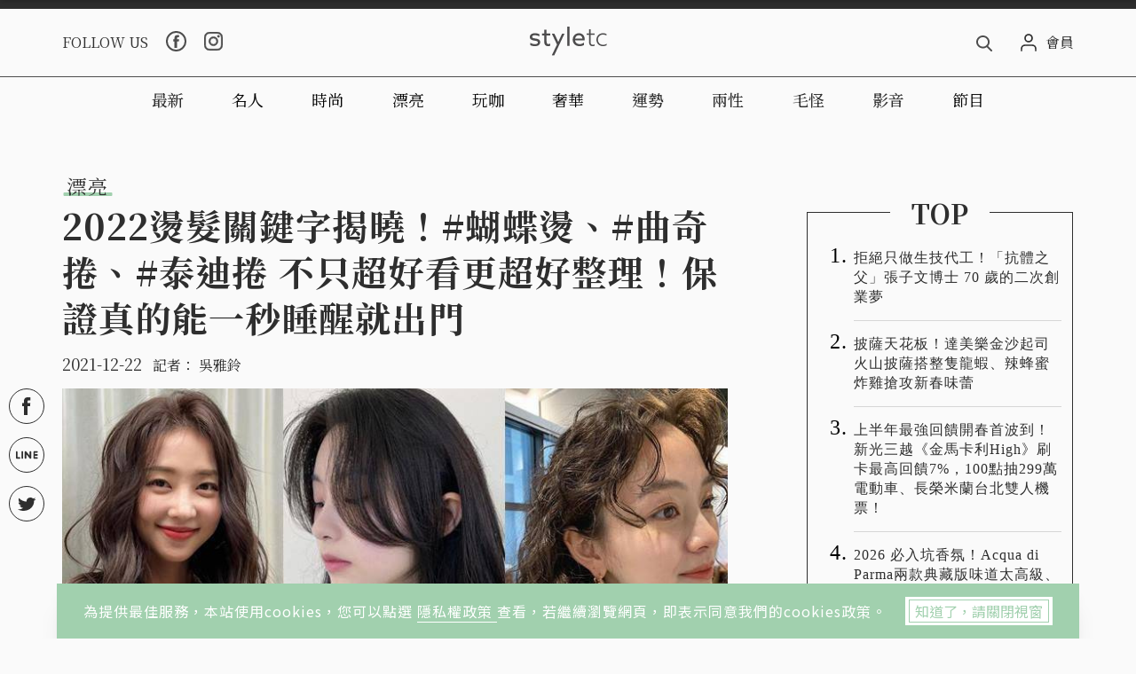

--- FILE ---
content_type: text/html; charset=UTF-8
request_url: https://t.ssp.hinet.net/
body_size: 64
content:
bcd5b892-8994-4b56-b407-6c8a81e4a7c5!

--- FILE ---
content_type: text/html; charset=UTF-8
request_url: https://t.ssp.hinet.net/
body_size: 63
content:
bcd5b892-8994-4b56-b407-6c8a81e4a7c5

--- FILE ---
content_type: text/html; charset=UTF-8
request_url: https://t.ssp.hinet.net/
body_size: 63
content:
bcd5b892-8994-4b56-b407-6c8a81e4a7c5

--- FILE ---
content_type: text/html; charset=utf-8
request_url: https://www.google.com/recaptcha/api2/aframe
body_size: 269
content:
<!DOCTYPE HTML><html><head><meta http-equiv="content-type" content="text/html; charset=UTF-8"></head><body><script nonce="HF3XgKZ78UwOZcqQmlF14A">/** Anti-fraud and anti-abuse applications only. See google.com/recaptcha */ try{var clients={'sodar':'https://pagead2.googlesyndication.com/pagead/sodar?'};window.addEventListener("message",function(a){try{if(a.source===window.parent){var b=JSON.parse(a.data);var c=clients[b['id']];if(c){var d=document.createElement('img');d.src=c+b['params']+'&rc='+(localStorage.getItem("rc::a")?sessionStorage.getItem("rc::b"):"");window.document.body.appendChild(d);sessionStorage.setItem("rc::e",parseInt(sessionStorage.getItem("rc::e")||0)+1);localStorage.setItem("rc::h",'1768935109507');}}}catch(b){}});window.parent.postMessage("_grecaptcha_ready", "*");}catch(b){}</script></body></html>

--- FILE ---
content_type: application/javascript;charset=UTF-8
request_url: https://tw.popin.cc/popin_discovery/recommend?mode=new&ad=100&country=tw&url=https%3A%2F%2Fapi.popin.cc%2Fiframe%2Fcode.html&&device=pc&media=www.styletc.com&extra=mac&agency=cnplus&topn=50&ad=10&r_category=all&uid=ae21abce2a1eb717a031768935103544&info=eyJ1c2VyX3RkX29zIjoiTWFjIiwidXNlcl90ZF9vc192ZXJzaW9uIjoiMTAuMTUuNyIsInVzZXJfdGRfYnJvd3NlciI6IkNocm9tZSIsInVzZXJfdGRfYnJvd3Nlcl92ZXJzaW9uIjoiMTMxLjAuMCIsInVzZXJfdGRfc2NyZWVuIjoiMTI4MHg3MjAiLCJ1c2VyX3RkX3ZpZXdwb3J0IjoiNzUweDE1MCIsInVzZXJfdGRfdXNlcl9hZ2VudCI6Ik1vemlsbGEvNS4wIChNYWNpbnRvc2g7IEludGVsIE1hYyBPUyBYIDEwXzE1XzcpIEFwcGxlV2ViS2l0LzUzNy4zNiAoS0hUTUwsIGxpa2UgR2Vja28pIENocm9tZS8xMzEuMC4wLjAgU2FmYXJpLzUzNy4zNjsgQ2xhdWRlQm90LzEuMDsgK2NsYXVkZWJvdEBhbnRocm9waWMuY29tKSIsInVzZXJfdGRfcmVmZXJyZXIiOiJodHRwczovL3d3dy5zdHlsZXRjLmNvbS9hcnRpY2xlLzE1ODA3MiIsInVzZXJfdGRfcGF0aCI6Ii9pZnJhbWUvY29kZS5odG1sIiwidXNlcl90ZF9jaGFyc2V0IjoidXRmLTgiLCJ1c2VyX3RkX2xhbmd1YWdlIjoiZW4tdXNAcG9zaXgiLCJ1c2VyX3RkX2NvbG9yIjoiMjQtYml0IiwidXNlcl90ZF90aXRsZSI6InBvcGluIiwidXNlcl90ZF91cmwiOiJodHRwczovL2FwaS5wb3Bpbi5jYy9pZnJhbWUvY29kZS5odG1sP2lkPXN0eWxldGMmdXJsPSZjb250YWluZXJJZD1fcG9wSW5fcmVjb21tZW5kIiwidXNlcl90ZF9wbGF0Zm9ybSI6IkxpbnV4IHg4Nl82NCIsInVzZXJfdGRfaG9zdCI6ImFwaS5wb3Bpbi5jYyIsInVzZXJfZGV2aWNlIjoicGMiLCJ1c2VyX3RpbWUiOjE3Njg5MzUxMDM1NDUsImZydWl0X2JveF9wb3NpdGlvbiI6IiIsImZydWl0X3N0eWxlIjoiIn0=&alg=ltr&uis=%7B%22ss_fl_pp%22%3Anull%2C%22ss_yh_tag%22%3Anull%2C%22ss_pub_pp%22%3Anull%2C%22ss_im_pp%22%3Anull%2C%22ss_im_id%22%3Anull%2C%22ss_gn_pp%22%3Anull%7D&callback=_p6_a0e23ad90d4e
body_size: 19561
content:
_p6_a0e23ad90d4e({"author_name":null,"image":"","common_category":null,"image_url":null,"title":"","category":"","keyword":[],"url":"https://api.popin.cc/iframe/code.html","pubdate":"","related":[],"hot":[],"share":0,"pop":[],"ad":[{"_id":"468023979","title":"想告別臉上肝斑？年底前聚會靠矽谷電波X養出好膚質，溫和除斑不怕復發","image":"https://imageaws.popin.cc/ML/3fb83d42f6f4bba2a8e4f13d924c7172.png","origin_url":"","url":"https://trace.popin.cc/ju/ic?tn=6e22bb022cd37340eb88f5c2f2512e40&trackingid=483d3624e84a78571db9af4e7c6baf70&acid=24961&data=[base64]&uid=3bceee553e7411f82271768935102884&mguid=&gprice=SpwFmKUz-9wskIZGbQ1IA890Kvk2nMFV9U2BW46g4AM&pb=d","imp":"","media":"矽谷電波X","campaign":"4127143","nid":"468023979","imptrackers":["https://trace.popin.cc/ju/ic?tn=6e22bb022cd37340eb88f5c2f2512e40&trackingid=483d3624e84a78571db9af4e7c6baf70&acid=24961&data=[base64]&uid=3bceee553e7411f82271768935102884&mguid="],"clicktrackers":["https://a.popin.cc/popin_redirect/redirect?lp=&data=eyJjIjoiNiIsInR6IjoidHciLCJuaWQiOiI0NjgwMjM5NzkiLCJjYW1wYWlnbiI6IjQxMjcxNDMiLCJtZWRpYSI6Ind3dy5zdHlsZXRjLmNvbSIsImRtZiI6Im0iLCJwYWdlX3R5cGUiOiIiLCJjYXRlZ29yeSI6IiIsImRldmljZSI6InBjIiwicGIiOiIifQ==&token=483d3624e84a78571db9af4e7c6baf70&t=1768935104890&uid=3bceee553e7411f82271768935102884&nc=1&crypto=HQosQ8p7b0Qppk0Y8xvKWndMQmL4Kua_e-QIiGxiBL8="],"score":8.347269406728426E-4,"score2":8.62777E-4,"privacy":"","trackingid":"483d3624e84a78571db9af4e7c6baf70","c2":2.3966286971699446E-4,"c3":0.0,"image_fit":true,"image_background":0,"c":6.0,"userid":"沃醫學_Sylfirm矽谷電波"},{"_id":"496800436","title":"2026美肌新趨勢「外泌體＋矽谷電波X」聯手，開啟高階養膚新世代","image":"https://imageaws.popin.cc/ML/10f03ededc70e4070459041fa5089738.png","origin_url":"","url":"https://trace.popin.cc/ju/ic?tn=6e22bb022cd37340eb88f5c2f2512e40&trackingid=64190af68e01030367771a8a0207abd0&acid=24961&data=[base64]&uid=3bceee553e7411f82271768935102884&mguid=&gprice=G6qUItdxSEK-osv75SYiLU0_e1K0WDNffQGQM03jIrY&pb=d","imp":"","media":"矽谷電波X","campaign":"4299028","nid":"496800436","imptrackers":["https://trace.popin.cc/ju/ic?tn=6e22bb022cd37340eb88f5c2f2512e40&trackingid=64190af68e01030367771a8a0207abd0&acid=24961&data=[base64]&uid=3bceee553e7411f82271768935102884&mguid="],"clicktrackers":["https://a.popin.cc/popin_redirect/redirect?lp=&data=eyJjIjoiNC44IiwidHoiOiJ0dyIsIm5pZCI6IjQ5NjgwMDQzNiIsImNhbXBhaWduIjoiNDI5OTAyOCIsIm1lZGlhIjoid3d3LnN0eWxldGMuY29tIiwiZG1mIjoibSIsInBhZ2VfdHlwZSI6IiIsImNhdGVnb3J5IjoiIiwiZGV2aWNlIjoicGMiLCJwYiI6IiJ9&token=64190af68e01030367771a8a0207abd0&t=1768935104891&uid=3bceee553e7411f82271768935102884&nc=1&crypto=HQosQ8p7b0Qppk0Y8xvKWndMQmL4Kua_e-QIiGxiBL8="],"score":7.187934932842058E-4,"score2":7.42948E-4,"privacy":"","trackingid":"64190af68e01030367771a8a0207abd0","c2":2.579724823590368E-4,"c3":0.0,"image_fit":true,"image_background":0,"c":4.8,"userid":"沃醫學_Sylfirm矽谷電波"},{"_id":"413565764","title":"不只對肝斑有用！皮膚科醫生大推「矽谷電波Ｘ」淡斑同步修復養膚","image":"https://imageaws.popin.cc/ML/78450fd832b8ca76140b531549f6e802.png","origin_url":"","url":"https://trace.popin.cc/ju/ic?tn=6e22bb022cd37340eb88f5c2f2512e40&trackingid=67ccb2ed8e028461cde60615a390eb1e&acid=24961&data=[base64]&uid=3bceee553e7411f82271768935102884&mguid=&gprice=1JvWfEq2zn9va2MyJts4haPqvBdigU-L5J7rrPRvMWc&pb=d","imp":"","media":"矽谷電波X","campaign":"3645968","nid":"413565764","imptrackers":["https://trace.popin.cc/ju/ic?tn=6e22bb022cd37340eb88f5c2f2512e40&trackingid=67ccb2ed8e028461cde60615a390eb1e&acid=24961&data=[base64]&uid=3bceee553e7411f82271768935102884&mguid="],"clicktrackers":["https://a.popin.cc/popin_redirect/redirect?lp=&data=eyJjIjoiNC4yIiwidHoiOiJ0dyIsIm5pZCI6IjQxMzU2NTc2NCIsImNhbXBhaWduIjoiMzY0NTk2OCIsIm1lZGlhIjoid3d3LnN0eWxldGMuY29tIiwiZG1mIjoibSIsInBhZ2VfdHlwZSI6IiIsImNhdGVnb3J5IjoiIiwiZGV2aWNlIjoicGMiLCJwYiI6IiJ9&token=67ccb2ed8e028461cde60615a390eb1e&t=1768935104891&uid=3bceee553e7411f82271768935102884&nc=1&crypto=HQosQ8p7b0Qppk0Y8xvKWndMQmL4Kua_e-QIiGxiBL8="],"score":4.6927191411969454E-4,"score2":4.85041E-4,"privacy":"","trackingid":"67ccb2ed8e028461cde60615a390eb1e","c2":1.9248042372055352E-4,"c3":0.0,"image_fit":true,"image_background":0,"c":4.2,"userid":"沃醫學_Sylfirm矽谷電波"},{"_id":"293801057","title":"三步驟輕鬆試算，守護銀髮族健康","image":"https://imageaws.popin.cc/ML/f9909a24d372e2235f12f5cbff354893.png","origin_url":"","url":"https://trace.popin.cc/ju/ic?tn=6e22bb022cd37340eb88f5c2f2512e40&trackingid=8979a51dc3e1de551165238b5a991828&acid=1209&data=[base64]&uid=3bceee553e7411f82271768935102884&mguid=&gprice=tG0rXGkp1LnhkSgpIyIBl1ZRskcqxlJhtMlS4xioFOk&pb=d","imp":"","media":"安達人壽 銀領健康","campaign":"2571312","nid":"293801057","imptrackers":["https://trace.popin.cc/ju/ic?tn=6e22bb022cd37340eb88f5c2f2512e40&trackingid=8979a51dc3e1de551165238b5a991828&acid=1209&data=[base64]&uid=3bceee553e7411f82271768935102884&mguid="],"clicktrackers":["https://a.popin.cc/popin_redirect/redirect?lp=&data=eyJjIjoiMyIsInR6IjoidHciLCJuaWQiOiIyOTM4MDEwNTciLCJjYW1wYWlnbiI6IjI1NzEzMTIiLCJtZWRpYSI6Ind3dy5zdHlsZXRjLmNvbSIsImRtZiI6Im0iLCJwYWdlX3R5cGUiOiIiLCJjYXRlZ29yeSI6IiIsImRldmljZSI6InBjIiwicGIiOiIifQ==&token=8979a51dc3e1de551165238b5a991828&t=1768935104891&uid=3bceee553e7411f82271768935102884&nc=1&crypto=HQosQ8p7b0Qppk0Y8xvKWndMQmL4Kua_e-QIiGxiBL8="],"score":4.5446278544825086E-4,"score2":4.6973399999999997E-4,"privacy":"","trackingid":"8979a51dc3e1de551165238b5a991828","c2":2.609635703265667E-4,"c3":0.0,"image_fit":false,"image_background":0,"c":3.0,"userid":"nicky"},{"_id":"529667381","title":"WASHLET除菌機種優惠倒數中","image":"https://imageaws.popin.cc/ML/7fdf6ca444b46e36b154c30f0db03399.png","origin_url":"","url":"https://trace.popin.cc/ju/ic?tn=6e22bb022cd37340eb88f5c2f2512e40&trackingid=dbe4c27206cf65fda853ba4850536700&acid=29257&data=[base64]&uid=3bceee553e7411f82271768935102884&mguid=&gprice=aDbwrSC1l3C6SqSjr8a8ykveIwEVYCMbOD8UsW6Gwzw&pb=d","imp":"","media":"TOTO Taiwan","campaign":"4540711","nid":"529667381","imptrackers":["https://trace.popin.cc/ju/ic?tn=6e22bb022cd37340eb88f5c2f2512e40&trackingid=dbe4c27206cf65fda853ba4850536700&acid=29257&data=[base64]&uid=3bceee553e7411f82271768935102884&mguid="],"clicktrackers":["https://a.popin.cc/popin_redirect/redirect?lp=&data=eyJjIjoiNC4yIiwidHoiOiJ0dyIsIm5pZCI6IjUyOTY2NzM4MSIsImNhbXBhaWduIjoiNDU0MDcxMSIsIm1lZGlhIjoid3d3LnN0eWxldGMuY29tIiwiZG1mIjoibSIsInBhZ2VfdHlwZSI6IiIsImNhdGVnb3J5IjoiIiwiZGV2aWNlIjoicGMiLCJwYiI6IiJ9&token=dbe4c27206cf65fda853ba4850536700&t=1768935104891&uid=3bceee553e7411f82271768935102884&nc=1&crypto=HQosQ8p7b0Qppk0Y8xvKWndMQmL4Kua_e-QIiGxiBL8="],"score":4.26741565249226E-4,"score2":4.41082E-4,"privacy":"","trackingid":"dbe4c27206cf65fda853ba4850536700","c2":1.7502698756288737E-4,"c3":0.0,"image_fit":true,"image_background":0,"c":4.2,"userid":"4A_貝立得_台灣東陶_TOTO"},{"_id":"257616596","title":"上班看電腦 眼睛壓力大 護眼保單要入手【安心護眼定期眼睛險】","image":"https://imageaws.popin.cc/ML/3044360057d853ccc3be5884043a0a31.png","origin_url":"","url":"https://trace.popin.cc/ju/ic?tn=6e22bb022cd37340eb88f5c2f2512e40&trackingid=7bcdb9511a5d16a2c517d39addba7ffc&acid=1209&data=[base64]&uid=3bceee553e7411f82271768935102884&mguid=&gprice=j_kO2Pe1RhVKinO4fgH5b9l4xMASXXVe4lvBZA30dtU&pb=d","imp":"","media":"安達人壽 安心護眼","campaign":"2571312","nid":"257616596","imptrackers":["https://trace.popin.cc/ju/ic?tn=6e22bb022cd37340eb88f5c2f2512e40&trackingid=7bcdb9511a5d16a2c517d39addba7ffc&acid=1209&data=[base64]&uid=3bceee553e7411f82271768935102884&mguid="],"clicktrackers":["https://a.popin.cc/popin_redirect/redirect?lp=&data=eyJjIjoiMyIsInR6IjoidHciLCJuaWQiOiIyNTc2MTY1OTYiLCJjYW1wYWlnbiI6IjI1NzEzMTIiLCJtZWRpYSI6Ind3dy5zdHlsZXRjLmNvbSIsImRtZiI6Im0iLCJwYWdlX3R5cGUiOiIiLCJjYXRlZ29yeSI6IiIsImRldmljZSI6InBjIiwicGIiOiIifQ==&token=7bcdb9511a5d16a2c517d39addba7ffc&t=1768935104892&uid=3bceee553e7411f82271768935102884&nc=1&crypto=HQosQ8p7b0Qppk0Y8xvKWndMQmL4Kua_e-QIiGxiBL8="],"score":3.961747893344073E-4,"score2":4.09488E-4,"privacy":"","trackingid":"7bcdb9511a5d16a2c517d39addba7ffc","c2":2.2749454365111887E-4,"c3":0.0,"image_fit":false,"image_background":0,"c":3.0,"userid":"nicky"},{"_id":"219550717","title":"追劇追太久 護眼保單要入手【安心護眼定期眼睛險】","image":"https://imageaws.popin.cc/ML/41d21a4bf173e32a4c9f1055fde78b21.png","origin_url":"","url":"https://trace.popin.cc/ju/ic?tn=6e22bb022cd37340eb88f5c2f2512e40&trackingid=e75e0d0ac2ec81d11de1018b0da3e3df&acid=1209&data=[base64]&uid=3bceee553e7411f82271768935102884&mguid=&gprice=C4TBzHm4cukGu6reQ4pXxsdUhJGfc5gb5-tuCOgO6sU&pb=d","imp":"","media":"安達人壽 安心護眼","campaign":"2571312","nid":"219550717","imptrackers":["https://trace.popin.cc/ju/ic?tn=6e22bb022cd37340eb88f5c2f2512e40&trackingid=e75e0d0ac2ec81d11de1018b0da3e3df&acid=1209&data=[base64]&uid=3bceee553e7411f82271768935102884&mguid="],"clicktrackers":["https://a.popin.cc/popin_redirect/redirect?lp=&data=eyJjIjoiMyIsInR6IjoidHciLCJuaWQiOiIyMTk1NTA3MTciLCJjYW1wYWlnbiI6IjI1NzEzMTIiLCJtZWRpYSI6Ind3dy5zdHlsZXRjLmNvbSIsImRtZiI6Im0iLCJwYWdlX3R5cGUiOiIiLCJjYXRlZ29yeSI6IiIsImRldmljZSI6InBjIiwicGIiOiIifQ==&token=e75e0d0ac2ec81d11de1018b0da3e3df&t=1768935104892&uid=3bceee553e7411f82271768935102884&nc=1&crypto=HQosQ8p7b0Qppk0Y8xvKWndMQmL4Kua_e-QIiGxiBL8="],"score":3.677804269230442E-4,"score2":3.80139E-4,"privacy":"","trackingid":"e75e0d0ac2ec81d11de1018b0da3e3df","c2":2.1118145377840847E-4,"c3":0.0,"image_fit":false,"image_background":0,"c":3.0,"userid":"nicky"},{"_id":"270477083","title":"一分鐘試算，醫療險+意外險保費","image":"https://imageaws.popin.cc/ML/cab54ac0370e2eb68ef2712f304cc15b.png","origin_url":"","url":"https://trace.popin.cc/ju/ic?tn=6e22bb022cd37340eb88f5c2f2512e40&trackingid=ab3746b96a4abbd6fc132c289b68db2a&acid=1209&data=[base64]&uid=3bceee553e7411f82271768935102884&mguid=&gprice=NZkoYPCI5GaAqei7ShW3_hq4VCF1MAlaHn82IYPaaog&pb=d","imp":"","media":"安達人壽新全力醫付","campaign":"2571312","nid":"270477083","imptrackers":["https://trace.popin.cc/ju/ic?tn=6e22bb022cd37340eb88f5c2f2512e40&trackingid=ab3746b96a4abbd6fc132c289b68db2a&acid=1209&data=[base64]&uid=3bceee553e7411f82271768935102884&mguid="],"clicktrackers":["https://a.popin.cc/popin_redirect/redirect?lp=&data=eyJjIjoiMyIsInR6IjoidHciLCJuaWQiOiIyNzA0NzcwODMiLCJjYW1wYWlnbiI6IjI1NzEzMTIiLCJtZWRpYSI6Ind3dy5zdHlsZXRjLmNvbSIsImRtZiI6Im0iLCJwYWdlX3R5cGUiOiIiLCJjYXRlZ29yeSI6IiIsImRldmljZSI6InBjIiwicGIiOiIifQ==&token=ab3746b96a4abbd6fc132c289b68db2a&t=1768935104892&uid=3bceee553e7411f82271768935102884&nc=1&crypto=HQosQ8p7b0Qppk0Y8xvKWndMQmL4Kua_e-QIiGxiBL8="],"score":2.4046475667123163E-4,"score2":2.4854499999999997E-4,"privacy":"","trackingid":"ab3746b96a4abbd6fc132c289b68db2a","c2":1.3807610957883298E-4,"c3":0.0,"image_fit":false,"image_background":0,"c":3.0,"userid":"nicky"},{"_id":"437780032","title":"不怕市場震盪，保障不變，現在就進場。一分鐘三步驟，立即試算還本型意外險保費","image":"https://imageaws.popin.cc/ML/948d0c79f6d550efa2348e3e429105e2.png","origin_url":"","url":"https://trace.popin.cc/ju/ic?tn=6e22bb022cd37340eb88f5c2f2512e40&trackingid=e6598a2fdea734ed9efb21e6bec2fbc0&acid=1209&data=[base64]&uid=3bceee553e7411f82271768935102884&mguid=&gprice=TybkwTm3n7494uyrcrBtOtmyxMeEYvo5iXXZL6hgcpQ&pb=d","imp":"","media":"安達人壽 意保安鑫","campaign":"2571312","nid":"437780032","imptrackers":["https://trace.popin.cc/ju/ic?tn=6e22bb022cd37340eb88f5c2f2512e40&trackingid=e6598a2fdea734ed9efb21e6bec2fbc0&acid=1209&data=[base64]&uid=3bceee553e7411f82271768935102884&mguid="],"clicktrackers":["https://a.popin.cc/popin_redirect/redirect?lp=&data=eyJjIjoiMyIsInR6IjoidHciLCJuaWQiOiI0Mzc3ODAwMzIiLCJjYW1wYWlnbiI6IjI1NzEzMTIiLCJtZWRpYSI6Ind3dy5zdHlsZXRjLmNvbSIsImRtZiI6Im0iLCJwYWdlX3R5cGUiOiIiLCJjYXRlZ29yeSI6IiIsImRldmljZSI6InBjIiwicGIiOiIifQ==&token=e6598a2fdea734ed9efb21e6bec2fbc0&t=1768935104893&uid=3bceee553e7411f82271768935102884&nc=1&crypto=HQosQ8p7b0Qppk0Y8xvKWndMQmL4Kua_e-QIiGxiBL8="],"score":2.3997519869862192E-4,"score2":2.4803900000000003E-4,"privacy":"","trackingid":"e6598a2fdea734ed9efb21e6bec2fbc0","c2":1.3780737936031073E-4,"c3":0.0,"image_fit":false,"image_background":0,"c":3.0,"userid":"nicky"},{"_id":"270477078","title":"一分鐘試算 定期手術險保費","image":"https://imageaws.popin.cc/ML/45e4e14a4d6e5e2044252cb9d6773059.png","origin_url":"","url":"https://trace.popin.cc/ju/ic?tn=6e22bb022cd37340eb88f5c2f2512e40&trackingid=505f16f9e4e60b30b397ce6414171142&acid=1209&data=[base64]&uid=3bceee553e7411f82271768935102884&mguid=&gprice=9toqCZT1iWcq5AZJkTgcypD1fWPp_TQD8HJ7NZYYsI0&pb=d","imp":"","media":"安達人壽 得醫助手","campaign":"2571312","nid":"270477078","imptrackers":["https://trace.popin.cc/ju/ic?tn=6e22bb022cd37340eb88f5c2f2512e40&trackingid=505f16f9e4e60b30b397ce6414171142&acid=1209&data=[base64]&uid=3bceee553e7411f82271768935102884&mguid="],"clicktrackers":["https://a.popin.cc/popin_redirect/redirect?lp=&data=eyJjIjoiMyIsInR6IjoidHciLCJuaWQiOiIyNzA0NzcwNzgiLCJjYW1wYWlnbiI6IjI1NzEzMTIiLCJtZWRpYSI6Ind3dy5zdHlsZXRjLmNvbSIsImRtZiI6Im0iLCJwYWdlX3R5cGUiOiIiLCJjYXRlZ29yeSI6IiIsImRldmljZSI6InBjIiwicGIiOiIifQ==&token=505f16f9e4e60b30b397ce6414171142&t=1768935104893&uid=3bceee553e7411f82271768935102884&nc=1&crypto=HQosQ8p7b0Qppk0Y8xvKWndMQmL4Kua_e-QIiGxiBL8="],"score":1.901932723588721E-4,"score2":1.96584E-4,"privacy":"","trackingid":"505f16f9e4e60b30b397ce6414171142","c2":1.0921397915808484E-4,"c3":0.0,"image_fit":false,"image_background":0,"c":3.0,"userid":"nicky"}],"ad_video":[],"ad_image":[],"ad_wave":[],"ad_vast_wave":[],"ad_reserved":[],"ad_reserved_video":[],"ad_reserved_image":[],"ad_reserved_wave":[],"recommend":[],"cookie":{"uid":"3bceee553e7411f82271768935102884"},"cf":[],"e_ranking":[{"rt50":"360","rt60":"236","rt30":"85","rt40":"308","rt90":"966","rt70":"610","rt0":"0","rt80":"476","0":"-235","100":"66","rt10":"54","rt100":"2570","rt20":"38","90":"28","80":"17","70":"24","60":"13","50":"25","time":"5715","40":"26","30":"10","updated":"1768929548911","20":"8","10":"18","url":"https://www.styletc.com/article/466672/","pv":13,"score":877.9148936170212,"title":"看起來像170！李主儐真實身高曝光，比例逆天、證件照美到被盜用！","image":"c3f68ce919539f4d11297bae7fcc55e4.jpg"},{"rt50":"172","rt60":"187","rt30":"81","rt40":"166","rt90":"628","rt70":"506","rt0":"0","rt80":"753","0":"-100","100":"23","rt10":"32","rt100":"1523","rt20":"30","90":"11","80":"15","70":"12","60":"6","50":"7","time":"4086","40":"10","updated":"1768915333368","30":"7","20":"3","10":"6","url":"https://www.styletc.com/article/461388","pv":8,"score":541.6,"title":"金宣虎、高允貞首度合體！2026開年最浪漫韓劇《愛情怎麼翻譯？》4大必看亮點：頂流明星愛上口譯員，耳機傳情太犯規","image":"88435100e9491ab7d6b70eb44a6ea374.jpg"},{"rt50":"4228","rt60":"5352","rt30":"1596","rt40":"2212","rt90":"16965","rt70":"8156","rt0":"0","rt80":"11314","0":"-4778","100":"1719","rt10":"496","rt100":"57563","rt20":"788","90":"604","80":"490","70":"429","60":"351","time":"109426","50":"337","40":"235","updated":"1768925769348","30":"224","20":"176","10":"213","url":"https://www.styletc.com/article/466275","pv":3,"score":223.00334868145669,"title":"「韓國顏值天花板」孫藝珍44歲生日狀態太美！原來這就是「女生最幸福的模樣」！","image":"e357603a5830a3f1bfffc690c94cf9f1.jpg"},{"rtNaN":"0","rt50":"1077","rt60":"1292","rt30":"471","rt40":"494","rt90":"5112","rt70":"1780","rt0":"0","rt80":"2720","0":"-979","100":"287","rt10":"171","rt100":"9207","rt20":"202","90":"170","80":"109","70":"83","60":"74","NaN":"1","time":"22617","50":"73","40":"40","30":"53","updated":"1768918512646","20":"32","10":"57","url":"https://www.styletc.com/article/459947/","pv":3,"score":217.63023493360572,"title":"短髮病大爆發！宋慧喬、孫藝真、金高銀短髮美到犯規，青龍獎4位女神範本","image":"11974d04b9c341730697abdac6084f40.jpg"},{"rt50":"4623","rt60":"8759","rt30":"1353","rt40":"2958","rt90":"22506","rt70":"13861","rt0":"0","rt80":"20484","0":"-4906","100":"1039","rt10":"296","rt100":"36092","rt20":"649","90":"769","80":"845","70":"677","60":"521","time":"112445","50":"341","40":"286","30":"177","updated":"1768926607041","20":"125","10":"125","url":"https://www.styletc.com/article/246060","pv":1,"score":72.7496942519364,"title":"盤點韓星分手情侶！戀情見光死、長跑多年仍然說再見","image":"7d36daeeb7f0ebf3dd55d7d267a9993e.jpg"},{"rt50":"371","rt60":"232","rt30":"93","rt40":"128","rt90":"1375","rt70":"414","rt0":"0","rt80":"904","0":"-263","100":"77","rt100":"2812","rt10":"30","rt20":"54","90":"45","80":"34","70":"19","60":"14","50":"22","time":"6482","40":"12","updated":"1768929367154","30":"13","20":"11","10":"15","url":"https://www.styletc.com/article/298701","pv":1,"score":72.16730038022814,"title":"粿粿、范姜開廂迪士尼「魔雪奇緣世界」！ 直呼：要原地再辦城堡婚禮！","image":"c97b25c17a35cdb750a8d3781f753b36.jpg"},{"rt50":"1906","rt60":"2611","rt30":"1134","rt40":"1233","rt90":"5347","rt70":"2676","rt80":"3688","rt0":"0","0":"-1453","100":"334","rt100":"11396","rt10":"358","rt20":"577","90":"195","80":"156","70":"129","60":"143","time":"31225","50":"129","40":"94","30":"96","updated":"1768928045984","20":"80","10":"96","url":"https://www.styletc.com/article/204786","pv":1,"score":66.54507914659325,"title":"駭客再曝Jennie、V合照！牽手、親吻、視訊通話難辨真偽","image":"81d2bc9c21800dd44aa3368ec9c86181.jpg"}],"time":1768935104,"logid":"52c8bf2c-41aa-4bb2-b285-83ec3c349106","alg":"ltr","safe_image":null,"safe_text":null,"identity":null,"ip":"3.16.81.179","comment_like":[],"comment_comments":[],"article_wave":[],"pw_video_info":[],"cdata":"eyJ1aWQiOiIzYmNlZWU1NTNlNzQxMWY4MjI3MTc2ODkzNTEwMjg4NCJ9","dmf":"m","fraud_control":false});

--- FILE ---
content_type: image/svg+xml
request_url: https://static.styletc.com/images/dist/layout/facebook_w.svg
body_size: 1507
content:
<?xml version="1.0" encoding="UTF-8"?>
<svg width="23px" height="23px" viewBox="0 0 23 23" version="1.1" xmlns="http://www.w3.org/2000/svg" xmlns:xlink="http://www.w3.org/1999/xlink">
    <!-- Generator: Sketch 58 (84663) - https://sketch.com -->
    <title>Group</title>
    <desc>Created with Sketch.</desc>
    <g id="Symbols" stroke="none" stroke-width="1" fill="none" fill-rule="evenodd">
        <g id="footer_web" transform="translate(-744.000000, -57.000000)">
            <g id="Group-16">
                <g id="Group-5" transform="translate(412.000000, 54.000000)">
                    <g id="Group-2" transform="translate(333.000000, 1.000000)">
                        <g id="Group" transform="translate(0.000000, 3.000000)">
                            <path d="M13.5342243,10.7861317 L11.5765971,10.7861317 L11.5765971,18 L8.61062581,18 L8.61062581,10.7861317 L7.2,10.7861317 L7.2,8.25089136 L8.61062581,8.25089136 L8.61062581,6.61030286 C8.61062581,5.43710504 9.16466754,3.6 11.6029987,3.6 L13.8,3.60924552 L13.8,6.07012827 L12.2059322,6.07012827 C11.9444589,6.07012827 11.5767927,6.20153272 11.5767927,6.76118192 L11.5767927,8.25325192 L13.7933507,8.25325192 L13.5342243,10.7861317 Z" id="Path" fill="#ffffff" fill-rule="nonzero"></path>
                            <circle id="Oval" stroke="#ffffff" stroke-width="2" cx="10.5" cy="10.5" r="10.5"></circle>
                        </g>
                    </g>
                </g>
            </g>
        </g>
    </g>
</svg>

--- FILE ---
content_type: application/javascript;charset=UTF-8
request_url: https://tw.popin.cc/popin_discovery/recommend?mode=new&ad=100&country=tw&url=https%3A%2F%2Fwww.styletc.com%2Farticle%2F158072&&device=pc&media=www.styletc.com&extra=mac&agency=cnplus&topn=50&ad=10&r_category=all&uid=3bceee553e7411f82271768935102884&info=eyJ1c2VyX3RkX29zIjoiTWFjIiwidXNlcl90ZF9vc192ZXJzaW9uIjoiMTAuMTUuNyIsInVzZXJfdGRfYnJvd3NlciI6IkNocm9tZSIsInVzZXJfdGRfYnJvd3Nlcl92ZXJzaW9uIjoiMTMxLjAuMCIsInVzZXJfdGRfc2NyZWVuIjoiMTI4MHg3MjAiLCJ1c2VyX3RkX3ZpZXdwb3J0IjoiMTI4MHg3MjAiLCJ1c2VyX3RkX3VzZXJfYWdlbnQiOiJNb3ppbGxhLzUuMCAoTWFjaW50b3NoOyBJbnRlbCBNYWMgT1MgWCAxMF8xNV83KSBBcHBsZVdlYktpdC81MzcuMzYgKEtIVE1MLCBsaWtlIEdlY2tvKSBDaHJvbWUvMTMxLjAuMC4wIFNhZmFyaS81MzcuMzY7IENsYXVkZUJvdC8xLjA7ICtjbGF1ZGVib3RAYW50aHJvcGljLmNvbSkiLCJ1c2VyX3RkX3JlZmVycmVyIjoiIiwidXNlcl90ZF9wYXRoIjoiL2FydGljbGUvMTU4MDcyIiwidXNlcl90ZF9jaGFyc2V0IjoidXRmLTgiLCJ1c2VyX3RkX2xhbmd1YWdlIjoiZW4tdXNAcG9zaXgiLCJ1c2VyX3RkX2NvbG9yIjoiMjQtYml0IiwidXNlcl90ZF90aXRsZSI6IjIwMjIlRTclODclOTklRTklQUIlQUUlRTklOTclOUMlRTklOEQlQjUlRTUlQUQlOTclRTYlOEYlQUQlRTYlOUIlODklRUYlQkMlODElMjMlRTglOUQlQjQlRTglOUQlQjYlRTclODclOTklRTMlODAlODElMjMlRTYlOUIlQjIlRTUlQTUlODclRTYlOEQlQjIlRTMlODAlODElMjMlRTYlQjMlQjAlRTglQkYlQUElRTYlOEQlQjIlMjAlRTQlQjglOEQlRTUlOEYlQUElRTglQjYlODUlRTUlQTUlQkQlRTclOUMlOEIlRTYlOUIlQjQlRTglQjYlODUlRTUlQTUlQkQlRTYlOTUlQjQlRTclOTAlODYlRUYlQkMlODElRTQlQkYlOUQlRTglQUQlODklRTclOUMlOUYlRTclOUElODQlRTglODMlQkQlRTQlQjglODAlRTclQTclOTIlRTclOUQlQTElRTklODYlOTIlRTUlQjAlQjElRTUlODclQkElRTklOTYlODAiLCJ1c2VyX3RkX3VybCI6Imh0dHBzOi8vd3d3LnN0eWxldGMuY29tL2FydGljbGUvMTU4MDcyIiwidXNlcl90ZF9wbGF0Zm9ybSI6IkxpbnV4IHg4Nl82NCIsInVzZXJfdGRfaG9zdCI6Ind3dy5zdHlsZXRjLmNvbSIsInVzZXJfZGV2aWNlIjoicGMiLCJ1c2VyX3RpbWUiOjE3Njg5MzUxMDI4ODYsImZydWl0X2JveF9wb3NpdGlvbiI6IiIsImZydWl0X3N0eWxlIjoiIn0=&alg=ltr&uis=%7B%22ss_fl_pp%22%3Anull%2C%22ss_yh_tag%22%3Anull%2C%22ss_pub_pp%22%3Anull%2C%22ss_im_pp%22%3Anull%2C%22ss_im_id%22%3Anull%2C%22ss_gn_pp%22%3Anull%7D&callback=_p6_a0e23ad81417
body_size: 37116
content:
_p6_a0e23ad81417({"author_name":null,"image":"f8db9e9f86a5cd09a5e95b0cf5cd9a41.jpg","common_category":["fashion","beauty"],"image_url":"https://static.styletc.com/images/cover/72/158072/md-079880e527a4c5195f3292644ea4103a.jpg","title":"2022燙髮關鍵字揭曉！#蝴蝶燙、#曲奇捲、#泰迪捲 不只超好看更超好整理！保證真的能一秒睡醒就出門","category":"漂亮","keyword":[],"url":"https://www.styletc.com/article/158072","pubdate":"202112220000000000","related":[],"hot":[{"url":"https://www.styletc.com/article/466779","title":"《愛情怎麼翻譯》強勢霸榜！高允貞化身「車茂熙」美出新高度，揭秘頂級女星的「減法保養」與體態學","image":"7cac0e77eea0e54ae778021f9d50791b.jpg","pubdate":"202601200000000000","category":"漂亮","common_category":["beauty","fashion"],"image_url":"https://static.styletc.com/images/cover/79/466779/md-2949a9a0453ef96990ea27424ce1d634.jpg","img_chine_url":"7cac0e77eea0e54ae778021f9d50791b_160.jpg","task":"styletc_task","safe_text":true,"tag":"go_cluster","score":98},{"url":"https://www.styletc.com/article/466672/","title":"看起來像170！李主儐真實身高曝光，比例逆天、證件照美到被盜用！","image":"c3f68ce919539f4d11297bae7fcc55e4.jpg","pubdate":"202601190000000000","category":"漂亮","common_category":["business","health"],"image_url":"https://static.styletc.com/images/cover/72/466672/md-ed1e86a4cea9d58d8caee90fd241005b.jpg","img_chine_url":"c3f68ce919539f4d11297bae7fcc55e4_160.jpg","task":"styletc_task","safe_text":true,"tag":"go_cluster","score":74},{"url":"https://www.styletc.com/article/466275","title":"「韓國顏值天花板」孫藝珍44歲生日狀態太美！原來這就是「女生最幸福的模樣」！","image":"e357603a5830a3f1bfffc690c94cf9f1.jpg","pubdate":"202601150000000000","category":"漂亮","common_category":["fashion","entertainment"],"image_url":"https://static.styletc.com/images/cover/75/466275/md-7c0429a5c43af11a9dd2e1d276526e82.jpg","img_chine_url":"e357603a5830a3f1bfffc690c94cf9f1_160.jpg","task":"styletc_task","safe_text":true,"tag":"go_cluster","score":54},{"url":"https://www.styletc.com/article/465548","title":"謝金燕又曬腹肌照！「自律女神」親揭51年來從沒胖過的瘦身鐵律：睡前3小時不進食、每餐只吃七分飽","image":"5bde0d9352fa2fcbe18a90c841bc019a.jpg","pubdate":"202601110000000000","category":"漂亮","common_category":["lifestyle","social"],"image_url":"https://static.styletc.com/images/cover/48/465548/md-3d5bf04ed757f90afc2d4473746794c8.jpg","img_chine_url":"5bde0d9352fa2fcbe18a90c841bc019a_160.jpg","task":"styletc_task","safe_text":true,"tag":"go_cluster","score":46},{"url":"https://www.styletc.com/article/466672","title":"看起來像170！李主儐真實身高曝光，比例逆天、證件照美到被盜用！","image":"f8bf87f96aa3511f594fddaeac0f8245.jpg","pubdate":"202601190000000000","category":"漂亮","common_category":["business","health"],"image_url":"https://static.styletc.com/images/cover/72/466672/md-ed1e86a4cea9d58d8caee90fd241005b.jpg","img_chine_url":"f8bf87f96aa3511f594fddaeac0f8245_160.jpg","task":"styletc_task","safe_text":true,"tag":"go_cluster","score":34},{"url":"https://www.styletc.com/article/464657","title":"70歲狀態卻像30+！呂良偉為何被封「亞洲最強不老男神」？每天深蹲練腿成關鍵！","image":"92c050de94994ae6120f27945bbeb84f.jpg","pubdate":"202601040000000000","category":"漂亮","common_category":["fashion","social"],"image_url":"https://static.styletc.com/images/cover/57/464657/md-51666953aafe713437105870d0c4fc4d.jpg","img_chine_url":"92c050de94994ae6120f27945bbeb84f_160.jpg","task":"styletc_task","safe_text":true,"tag":"go_cluster","score":27},{"url":"https://www.styletc.com/article/459947/","title":"短髮病大爆發！宋慧喬、孫藝真、金高銀短髮美到犯規，青龍獎4位女神範本","image":"11974d04b9c341730697abdac6084f40.jpg","pubdate":"202512010000000000","category":"漂亮","common_category":["fashion","beauty"],"image_url":"https://static.styletc.com/images/cover/47/459947/md-4f87b95eedcd574bfac756df2cdd8a10.jpg","img_chine_url":"11974d04b9c341730697abdac6084f40_160.jpg","task":"styletc_task","safe_text":true,"tag":"go_cluster","score":16},{"url":"https://www.styletc.com/article/466414","title":"孫藝珍44歲生日被兒子搶鏡！娃娃音催吹蠟燭、喊吃炸雞萌翻全網","image":"ddb92e058c0e3e625c2d736f1f352349.jpg","pubdate":"202601160000000000","category":"漂亮","common_category":["animalpet","entertainment"],"image_url":"https://static.styletc.com/images/cover/14/466414/md-5d72dc0b0e9382c4ba797e648562f826.jpg","img_chine_url":"ddb92e058c0e3e625c2d736f1f352349_160.jpg","task":"styletc_task","safe_text":true,"tag":"go_cluster","score":14},{"url":"https://www.styletc.com/article/465879","title":"保濕沒做好擦萬元乳霜也沒用！雅詩蘭黛「超級米酵」、蘭芝「藍管安瓶」、OGUMA 「藻針精萃」幫助打破保養停滯期","image":"2f004ef7bae875ff10018122e5735d74.jpg","pubdate":"202601130000000000","category":"漂亮","common_category":["digital","beauty"],"image_url":"https://static.styletc.com/images/cover/79/465879/md-d0b3749fdf72fdf1d5ef0b75c838a87c.jpg","img_chine_url":"2f004ef7bae875ff10018122e5735d74_160.jpg","task":"styletc_task","safe_text":true,"tag":"go_cluster","score":7},{"url":"https://www.styletc.com/article/466167","title":"Threads上現在紅這些！SALONIA無線離子夾、TRICENT香氛體驗機、大創護髮梳髮夾…一滑就被燒到","image":"2b28ad9330d1c5bfcb28476d6325de74.jpg","pubdate":"202601150000000000","category":"漂亮","common_category":["digital","lifestyle"],"image_url":"https://static.styletc.com/images/cover/67/466167/md-9628266b1f3ae06e6ce8ff743ccaff8f.jpg","img_chine_url":"2b28ad9330d1c5bfcb28476d6325de74_160.jpg","task":"styletc_task","safe_text":true,"tag":"go_cluster","score":7},{"url":"https://www.styletc.com/article/388394","title":"舒淇S級好身材的「地獄式減肥法」曝光！吃完飯先罰站20分鐘、喝水還要加鹽巴？3大瘦身秘訣太驚人！","image":"9edea808aaa6538ab1f5c65a61bd7df4.jpg","pubdate":"202501080000000000","category":"漂亮","safe_text":false,"common_category":["health","beauty"],"image_url":"https://static.styletc.com/images/cover/94/388394/md-67ab6839c9d687ff116a93af9aaf6421.jpg","task":"styletc_task","score":7},{"url":"https://www.styletc.com/article/464933","title":"ITZY Lia 天鵝頸＋直角肩體態超完美！「不盲目增肌」減法運動與「零壓力」飲食清單全公開","image":"ebde82e7fe131ddc8b70c09d399918cb.jpg","pubdate":"202601060000000000","category":"漂亮","common_category":["health","beauty"],"image_url":"https://static.styletc.com/images/cover/33/464933/md-cbf6da162a2628739b7f559b2b4a4826.jpg","img_chine_url":"ebde82e7fe131ddc8b70c09d399918cb_160.jpg","task":"styletc_task","safe_text":true,"tag":"go_cluster","score":6},{"url":"https://www.styletc.com/article/466876","title":"2026 必入坑香氛！Acqua di Parma兩款典藏版味道太高級、宋慧喬私下愛噴嬌蘭「幽夜白芷」，錢包請趕快準備好","image":"aec98d60a6f16308c535fe60ed3980e6.jpg","pubdate":"202601200000000000","category":"漂亮","common_category":["fashion","beauty"],"image_url":"https://static.styletc.com/images/cover/76/466876/md-c891cae1051160d6de475c5ea776b432.jpg","img_chine_url":"aec98d60a6f16308c535fe60ed3980e6_160.jpg","task":"styletc_task","safe_text":true,"tag":"go_cluster","score":6},{"url":"https://www.styletc.com/article/466116","title":"「比別人漂亮一點」的10個自律小習慣！最好的保養品是情緒穩定與早睡早起，養出由內而外的高級美","image":"c4216d712e577ba1d694e4fd0b8d462d.jpg","pubdate":"202601140000000000","category":"漂亮","common_category":["lifestyle","social"],"image_url":"https://static.styletc.com/images/cover/16/466116/md-bbad201a7fc5c8272245842025474ede.jpg","img_chine_url":"c4216d712e577ba1d694e4fd0b8d462d_160.jpg","task":"styletc_task","safe_text":true,"tag":"go_cluster","score":6},{"url":"https://www.styletc.com/article/465320","title":"2026 養出最好的自己！「每週進行12個計畫」找回質感生活的主導權，活出透亮氣場","image":"689a659368f6bb9ceb4f199044cd3966.jpg","pubdate":"202601080000000000","category":"漂亮","common_category":["beauty","health"],"image_url":"https://static.styletc.com/images/cover/20/465320/md-8468c50f40ff61ee7598787ae4943aff.jpg","img_chine_url":"689a659368f6bb9ceb4f199044cd3966_160.jpg","task":"styletc_task","safe_text":true,"tag":"go_cluster","score":6},{"url":"https://www.styletc.com/article/466497","title":"孫芸芸超近自拍「全臉零皺紋」掀熱議！把47歲活成27歲太讓人羨慕！","image":"c0fc23a030c93ccdf2b903b1664bf8c0.jpg","pubdate":"202601180000000000","category":"漂亮","common_category":["fashion","lifestyle"],"image_url":"https://static.styletc.com/images/cover/97/466497/md-e6213c6fa39ba4b3bea4becd9259ca06.jpg","img_chine_url":"c0fc23a030c93ccdf2b903b1664bf8c0_160.jpg","task":"styletc_task","safe_text":true,"tag":"go_cluster","score":6},{"url":"https://www.styletc.com/article/380730","title":"「韓國整形範本」高允貞不僅長得美還是髮量富翁！專業頭皮保養師分享三招打造高允貞同款「高顱頂」髮型","image":"dd693997c564e6fd13473de188cf26e1.jpg","pubdate":"202412050000000000","category":"漂亮","safe_text":false,"common_category":["beauty","health"],"image_url":"https://static.styletc.com/images/cover/30/380730/md-363e91967e73324ca9c5ded1fea9a480.jpg","task":"styletc_task","score":5},{"url":"https://www.styletc.com/article/466329","title":"不是只有國外牌好用！護妍天使、嘉丹妮爾、永和三美人、W博拭這些「MIT美妝」原來這麼好買！","image":"a20a5db0839789fcf2b53dbb5f722b90.jpg","pubdate":"202601160000000000","category":"漂亮","common_category":["entertainment","lifestyle"],"image_url":"https://static.styletc.com/images/cover/29/466329/md-a70588a397c3ea7b446f3d87daf12a46.jpg","img_chine_url":"a20a5db0839789fcf2b53dbb5f722b90_160.jpg","task":"styletc_task","safe_text":true,"tag":"go_cluster","score":5},{"url":"https://www.styletc.com/article/465353","title":"陳意涵怎麼辦到43歲還像23歲？「少女顏」關鍵竟是晚上8點就睡覺！","image":"7f95700ec4a7b5a69007161d4f808cd1.jpg","pubdate":"202601080000000000","category":"漂亮","common_category":["carbike","beauty"],"image_url":"https://static.styletc.com/images/cover/53/465353/md-c519f6793faf360cab7ac7a7511d4114.jpg","img_chine_url":"7f95700ec4a7b5a69007161d4f808cd1_160.jpg","task":"styletc_task","safe_text":true,"tag":"go_cluster","score":5},{"url":"https://www.styletc.com/article/462308","title":"53歲香港女神堅持「不醫美」！一句話說服全網 網讚：這才是人間清醒","image":"4f14694a817658d0981bf7f72eaface5.jpg","pubdate":"202512170000000000","category":"漂亮","common_category":["lifestyle","social"],"image_url":"https://static.styletc.com/images/cover/8/462308/md-6be0b37e202642fd0054414cd99f2b99.jpg","img_chine_url":"4f14694a817658d0981bf7f72eaface5_160.jpg","task":"styletc_task","safe_text":true,"tag":"go_cluster","score":4},{"url":"https://www.styletc.com/article/466895","title":"上半年最強回饋開春首波到！新光三越《金馬卡利High》刷卡最高回饋7%，100點抽299萬電動車、長榮米蘭台北雙人機票！","image":"001a284c5503e81f17f1d3c0c5dd37f3.jpg","pubdate":"202601200000000000","category":"漂亮","common_category":["business","economy"],"image_url":"https://static.styletc.com/images/cover/95/466895/md-78ae2f8e70b2a290af65174aae56490c.jpg","img_chine_url":"001a284c5503e81f17f1d3c0c5dd37f3_160.jpg","task":"styletc_task","safe_text":true,"tag":"go_cluster","score":4},{"url":"https://www.styletc.com/article/454673","title":"南韓網紅帥到被以為是「AI生成」！IG粉絲突破400萬，撕漫級顏值太超現實！","image":"36c96ae618f588c3c2df7e5bdec07204.jpg","pubdate":"202511010000000000","category":"漂亮","safe_text":true,"common_category":["entertainment","fashion"],"image_url":"https://static.styletc.com/images/cover/73/454673/md-151af8a5d057be27b81e89fad1ec2e7e.jpg","task":"styletc_task","score":4},{"url":"https://www.styletc.com/article/466436","title":"Melody 47歲還是又瘦又美！親曝最有感的「MC瘦身法」 經期第一天就是減肥黃金期！","image":"d97ed17ed010a1ddb4eee6dde0c66fbc.jpg","pubdate":"202601170000000000","category":"漂亮","common_category":["lifestyle","health"],"image_url":"https://static.styletc.com/images/cover/36/466436/md-0779eb251891b025c6b323f5956fd9f8.jpg","img_chine_url":"d97ed17ed010a1ddb4eee6dde0c66fbc_160.jpg","task":"styletc_task","safe_text":true,"tag":"go_cluster","score":3},{"url":"https://www.styletc.com/article/463960","title":"章子怡女兒才是「最強星二代」！10歲生日就出繪本 網驚：顏值才華雙稱霸！","image":"7f44f451c11f36b6cadb3a10b613f496.jpg","pubdate":"202512290000000000","category":"漂亮","common_category":["lifestyle","social"],"image_url":"https://static.styletc.com/images/cover/60/463960/md-1991ed052a6261fadf6e44454cbfbcf3.jpg","img_chine_url":"7f44f451c11f36b6cadb3a10b613f496_160.jpg","task":"styletc_task","safe_text":true,"tag":"go_cluster","score":3},{"url":"https://www.styletc.com/article/466814","title":"2026「開架底妝新品」一次看！MEKO、媚比琳、I'M MEME、KATE、1028 全新粉底與遮瑕亮點總整理","image":"ea63eb2ab1d5c6ce7d494442e0e60426.jpg","pubdate":"202601200000000000","category":"漂亮","common_category":["beauty","fashion"],"image_url":"https://static.styletc.com/images/cover/14/466814/md-629a8a3a15ba9dcac456fe50cbc48f56.jpg","img_chine_url":"ea63eb2ab1d5c6ce7d494442e0e60426_160.jpg","task":"styletc_task","safe_text":true,"tag":"go_cluster","score":3},{"url":"https://www.styletc.com/article/464816","title":"44歲依舊是顏值巔峰！宋慧喬「小男孩短髮」造型帥翻，揭秘同款彩妝打造頂級奶油肌＋粉嫩唇頰","image":"6fba33b00fa6adec8517a319bd17852b.jpg","pubdate":"202601050000000000","category":"漂亮","common_category":["digital","fashion"],"image_url":"https://static.styletc.com/images/cover/16/464816/md-03d02e736be0cbe9f4cbcfa21aae761e.jpg","img_chine_url":"6fba33b00fa6adec8517a319bd17852b_160.jpg","task":"styletc_task","safe_text":true,"tag":"go_cluster","score":3},{"url":"https://www.styletc.com/article/466114","title":"台北女生週末的最愛活動！「高空下午茶」、「香氛手療」、「開年幸運扭蛋」一次排進行程！","image":"7909f7b574de1235f182543f73f06c6f.jpg","pubdate":"202601140000000000","category":"漂亮","common_category":["trip","entertainment"],"image_url":"https://static.styletc.com/images/cover/14/466114/md-3bc6671c4eb07462a899ee3c65c23795.jpg","img_chine_url":"7909f7b574de1235f182543f73f06c6f_160.jpg","task":"styletc_task","safe_text":true,"tag":"go_cluster","score":3},{"url":"https://www.styletc.com/article/386995","title":"網友大推2025最值得追，陸劇《燦爛的風和海》全網零負評！社畜、打工人看完超有感，現實生活雖不完美但也只能不斷努力","image":"0fc48acd853dd1ce7885cfff3ef506f6.jpg","pubdate":"202501020000000000","category":"漂亮","safe_text":true,"common_category":["business","entertainment"],"image_url":"https://static.styletc.com/images/cover/95/386995/md-b3cc6b35fa74fb2c6136dd87b05d41fa.jpg","task":"styletc_task","score":3},{"url":"https://www.styletc.com/article/466399","title":"香氛迷必收！MFK 這5款味道全台瘋搶，迪奧香氛世家蠟燭儀式感拉滿、D&G經典香找瑪丹娜展現獨特魅力","image":"8f7290f09249e69b89918e3246c2f96b.jpg","pubdate":"202601160000000000","category":"漂亮","common_category":["fashion","business"],"image_url":"https://static.styletc.com/images/cover/99/466399/md-e1bead1652c896ec8f8e97904f84e4d7.jpg","img_chine_url":"8f7290f09249e69b89918e3246c2f96b_160.jpg","task":"styletc_task","safe_text":true,"tag":"go_cluster","score":2},{"url":"https://www.styletc.com/article/421932/","title":"《折腰》大喬何泓姍爆紅！38歲「少女童顏肌」保養法曝光，每週喝一次「五紅湯」、刮痧、坐灸根本養生教科書","image":"f0549e48a2bdf252ea33097755f28b67.jpg","pubdate":"202506060000000000","category":"漂亮","safe_text":true,"common_category":["health","beauty"],"image_url":"https://static.styletc.com/images/cover/32/421932/md-45c88c855673a7a60a36b31ba8c527f2.jpg","task":"styletc_task","score":2},{"url":"https://www.styletc.com/article/461077/","title":"朴寶劍公開高雄旅遊照！騎YouBike、抓惠利去晨跑重訪「寶劍樹」","image":"52b52dd99083a7db81a12e3642890374.jpg","pubdate":"202512090000000000","category":"漂亮","common_category":["business","trip"],"image_url":"https://static.styletc.com/images/cover/77/461077/md-89ac6cd48a8de25f08c6c6cd3b44c621.jpg","img_chine_url":"52b52dd99083a7db81a12e3642890374_160.jpg","task":"styletc_task","safe_text":true,"tag":"go_cluster","score":2},{"url":"https://www.styletc.com/article/372663","title":"新手眼妝教學！眼線長度怎麼抓？眼影盤也有分冷暖色？一篇學會所有眼妝技巧！","image":"e8c8d2bd541af26a2f408bcaf4908518.jpg","pubdate":"202410290000000000","category":"漂亮","safe_text":true,"common_category":["beauty","fashion"],"image_url":"https://static.styletc.com/images/cover/63/372663/md-060673e321e03d7d5e7e95904cb71ca1.jpg","task":"styletc_task","score":2},{"url":"https://www.styletc.com/article/464809/","title":"染燙後的正確護髮技巧公開！想要捲度不塌、髮色不黃？設計師都在做這幾件事！","image":"26d465f87c24e3a745ae7c3fd38f9f9b.jpg","pubdate":"202601050000000000","category":"漂亮","common_category":["business","beauty"],"image_url":"https://static.styletc.com/images/cover/9/464809/md-d8cb8ca2bf6b650694de81e31660bc36.jpg","img_chine_url":"26d465f87c24e3a745ae7c3fd38f9f9b_160.jpg","task":"styletc_task","safe_text":true,"tag":"go_cluster","score":2},{"url":"https://www.styletc.com/article/465875","title":"IVE 雙門面誕生？Liz 減肥成功後顏值狂飆，華麗「貓系芭比妝」4大關鍵提升五官精緻度","image":"aa196e3140fe052b551149aa9ad62831.jpg","pubdate":"202601130000000000","category":"漂亮","common_category":["lifestyle","entertainment"],"image_url":"https://static.styletc.com/images/cover/75/465875/md-88f496ec78bbfd69edfefb1aca6013c8.jpg","img_chine_url":"aa196e3140fe052b551149aa9ad62831_160.jpg","task":"styletc_task","safe_text":true,"tag":"go_cluster","score":2},{"url":"https://www.styletc.com/article/461551","title":"擺在家裡就是高級！4款「低調奢華感」禮物：LOEWE蠟燭、Maélli水晶香氛、CELINE護手霜瞬間拉滿居家氛圍","image":"e940cffd09102b929b507ae6d5343c8e.jpg","pubdate":"202512120000000000","category":"漂亮","common_category":["fashion","beauty"],"image_url":"https://static.styletc.com/images/cover/51/461551/md-c8a3bee556d15f93341ae59560921930.jpg","img_chine_url":"e940cffd09102b929b507ae6d5343c8e_160.jpg","task":"styletc_task","safe_text":true,"tag":"go_cluster","score":2},{"url":"https://www.styletc.com/article/466497/","title":"孫芸芸超近自拍「全臉零皺紋」掀熱議！把47歲活成27歲太讓人羨慕！","image":"86aa26d0d6934d4df51dacabb78d075c.jpg","pubdate":"202601180000000000","category":"漂亮","common_category":["fashion","lifestyle"],"image_url":"https://static.styletc.com/images/cover/97/466497/md-e6213c6fa39ba4b3bea4becd9259ca06.jpg","img_chine_url":"86aa26d0d6934d4df51dacabb78d075c_160.jpg","task":"styletc_task","safe_text":true,"tag":"go_cluster","score":2},{"url":"https://www.styletc.com/article/459076","title":"高顏值又好實用的「洗沐禮盒」總整理！最便宜64折就能入手，超適合當交換禮物！","image":"2333d08f4cbf4c65a909768da05b6ab7.jpg","pubdate":"202511250000000000","category":"漂亮","common_category":["fashion","beauty"],"image_url":"https://static.styletc.com/images/cover/76/459076/md-9bcacc2fe60bc15767b00a0b35305a6f.jpg","img_chine_url":"2333d08f4cbf4c65a909768da05b6ab7_160.jpg","task":"styletc_task","safe_text":true,"tag":"go_cluster","score":2},{"url":"https://www.styletc.com/article/412174","title":"母親節香氛禮物推薦！PRADA「業界首創AI香水超好聞」、Van Cleef & Arpels絲橙麝香淡香精溫暖療癒","image":"9e5da2e6f6275023350cdb5a5f9f81f3.jpg","pubdate":"202504240000000000","category":"漂亮","safe_text":true,"common_category":["fashion","beauty"],"image_url":"https://static.styletc.com/images/cover/74/412174/md-760f8c8cfdc3139fb5cc7f6f9989852c.jpg","task":"styletc_task","score":2},{"url":"https://www.styletc.com/article/437873","title":"「地表最強童顏」許路兒50歲了！低調慶生照美翻 網驚：真的有人會逆生長！","image":"b76b8bd56c4d3db9384da271210921e6.jpg","pubdate":"202508120000000000","category":"漂亮","safe_text":true,"common_category":["beauty","health"],"image_url":"https://static.styletc.com/images/cover/73/437873/md-20f49c0960ebc89f8c1d95699552a6d3.jpg","task":"styletc_task","score":2},{"url":"https://www.styletc.com/article/465021","title":"2026最新唇膏推薦！NARS水嫩蜜糖唇、TOM FORD霧感氣場、DIOR春妝限量色一次看","image":"536f92a1c68b8f2cb09e291132408cab.jpg","pubdate":"202601060000000000","category":"漂亮","common_category":["lovemarrige","entertainment"],"image_url":"https://static.styletc.com/images/cover/21/465021/md-04bb49689392f2a0ea581ee01938351f.jpg","img_chine_url":"536f92a1c68b8f2cb09e291132408cab_160.jpg","task":"styletc_task","safe_text":true,"tag":"go_cluster","score":2},{"url":"https://www.styletc.com/article/423478","title":"2025髮色榜Top1！「玫瑰粉棕」自帶柔焦濾鏡 巨顯白還仙到發光！","image":"d74cf0d544f314399f199cd32f4c6a48.jpg","pubdate":"202506120000000000","category":"漂亮","safe_text":true,"common_category":["beauty","fashion"],"image_url":"https://static.styletc.com/images/cover/78/423478/md-2942b00aeee50aff3722584a0499cdf2.jpg","task":"styletc_task","score":2},{"url":"https://www.styletc.com/article/465092","title":"為什麼韓國女生素顏這麼美？從毛流矯正膏到潤色眼霜，韓妞們不說的偷偷變美真相快筆記","image":"d1f352217483bcd3fb07fcf7763958b3.jpg","pubdate":"202601070000000000","category":"漂亮","common_category":["lifestyle","beauty"],"image_url":"https://static.styletc.com/images/cover/92/465092/md-eac6aeabedb8e8f72ff9b7953804a04f.jpg","img_chine_url":"d1f352217483bcd3fb07fcf7763958b3_160.jpg","task":"styletc_task","safe_text":true,"tag":"go_cluster","score":2},{"url":"https://www.styletc.com/article/464439","title":"金智媛相隔十年短髮回歸！新劇化身天才女醫，幹練造型美翻天！","image":"0e06ef621980321890127ed7caa4a723.jpg","pubdate":"202601020000000000","category":"漂亮","common_category":["carbike","business"],"image_url":"https://static.styletc.com/images/cover/39/464439/md-b1e80f9af9c7db611ddc3f7b04e4115e.jpg","img_chine_url":"0e06ef621980321890127ed7caa4a723_160.jpg","task":"styletc_task","safe_text":true,"tag":"go_cluster","score":2},{"url":"https://www.styletc.com/article/465721","title":"57歲伊能靜比基尼照超火辣！靠「碳循環飲食法」12天狂瘦近10公斤！","image":"e8b049078621e29f8dbd91b0d2620646.jpg","pubdate":"202601120000000000","category":"漂亮","common_category":["beauty","health"],"image_url":"https://static.styletc.com/images/cover/21/465721/md-b3269020f4a17a69d1b36d4f5d7ee809.jpg","img_chine_url":"e8b049078621e29f8dbd91b0d2620646_160.jpg","task":"styletc_task","safe_text":true,"tag":"go_cluster","score":2},{"url":"https://www.styletc.com/article/395456/","title":"情人節小心機「迪奧香膏」、「口腔噴霧」絕對必備！這顆氣墊讓你擁有安俞真同款漂亮底妝太想要","image":"d39633e9dbfd39d5ed67b3ad742f935c.jpg","pubdate":"202502100000000000","category":"漂亮","safe_text":false,"common_category":["beauty","fashion"],"image_url":"https://static.styletc.com/images/cover/56/395456/md-480dbc89fe2665dfc3fb405ef3db70d1.jpg","task":"styletc_task","score":1},{"url":"https://www.styletc.com/article/462979/","title":"孫芸芸曬出與25歲女兒廖思惟Trinity的限動合照，47歲還能這樣美！母女顏值直接複製貼上太狠了！","image":"f42d644bb6b93052380a65e28883511c.jpg","pubdate":"202512220000000000","category":"漂亮","common_category":["business","lifestyle"],"image_url":"https://static.styletc.com/images/cover/79/462979/md-9cf74429d5577808a198a09a2ad20412.jpg","img_chine_url":"f42d644bb6b93052380a65e28883511c_160.jpg","task":"styletc_task","safe_text":true,"tag":"go_cluster","score":1},{"url":"https://www.styletc.com/article/138980","title":"這麼可愛的激光瓶、精質乳霜妳有看過嗎？今年的肌膚之鑰祕密花園限量系列實在美得太超過了阿～～～","image":"94bd126edc774f04c17428b35f53913f.jpg","pubdate":"202109100000000000","category":"漂亮","safe_text":false,"common_category":["fashion","beauty"],"image_url":"https://static.styletc.com/images/cover/80/138980/md-866d7251052ec532d3c518dd9c2dad78.jpg","task":"styletc_task","score":1},{"url":"https://www.styletc.com/article/447595","title":"韓國最強『不老女神』62歲被誤認32歲！凍齡神顏網讚：比女兒還漂亮！","image":"fb2492886b7859dc87993dfb5ca080d9.jpg","pubdate":"202509240000000000","category":"漂亮","safe_text":false,"common_category":["beauty","fashion"],"image_url":"https://static.styletc.com/images/cover/95/447595/md-eaf01f0d49a8d2c00bda78331478298e.jpg","task":"styletc_task","score":1},{"url":"https://www.styletc.com/article/464439/","title":"金智媛相隔十年短髮回歸！新劇化身天才女醫，幹練造型美翻天！","image":"5cd4bcacc4cc1cb30c882490fa80092e.jpg","pubdate":"202601020000000000","category":"漂亮","common_category":["carbike","business"],"image_url":"https://static.styletc.com/images/cover/39/464439/md-b1e80f9af9c7db611ddc3f7b04e4115e.jpg","img_chine_url":"5cd4bcacc4cc1cb30c882490fa80092e_160.jpg","task":"styletc_task","safe_text":true,"tag":"go_cluster","score":1},{"url":"https://www.styletc.com/article/466779/","title":"《愛情怎麼翻譯》強勢霸榜！高允貞化身「車茂熙」美出新高度，揭秘頂級女星的「減法保養」與體態學","image":"994281e4073020e7cbfc2ee39d0ca8c4.jpg","pubdate":"202601200000000000","category":"漂亮","common_category":["beauty","fashion"],"image_url":"https://static.styletc.com/images/cover/79/466779/md-2949a9a0453ef96990ea27424ce1d634.jpg","img_chine_url":"994281e4073020e7cbfc2ee39d0ca8c4_160.jpg","task":"styletc_task","safe_text":true,"tag":"go_cluster","score":1}],"share":0,"pop":[],"ad":[{"_id":"468023979","title":"想告別臉上肝斑？年底前聚會靠矽谷電波X養出好膚質，溫和除斑不怕復發","image":"https://imageaws.popin.cc/ML/3fb83d42f6f4bba2a8e4f13d924c7172.png","origin_url":"","url":"https://trace.popin.cc/ju/ic?tn=6e22bb022cd37340eb88f5c2f2512e40&trackingid=8dbbca8db138bf600b7bff6add8e9d5b&acid=24961&data=[base64]&uid=3bceee553e7411f82271768935102884&mguid=&gprice=Z0QgK9cdBR31mTWUAEN50rVEBMvS4XRV26Tbn5NjqME&pb=d","imp":"","media":"矽谷電波X","campaign":"4127143","nid":"468023979","imptrackers":["https://trace.popin.cc/ju/ic?tn=6e22bb022cd37340eb88f5c2f2512e40&trackingid=8dbbca8db138bf600b7bff6add8e9d5b&acid=24961&data=[base64]&uid=3bceee553e7411f82271768935102884&mguid="],"clicktrackers":["https://a.popin.cc/popin_redirect/redirect?lp=&data=[base64]&token=8dbbca8db138bf600b7bff6add8e9d5b&t=1768935104479&uid=3bceee553e7411f82271768935102884&nc=1&crypto=HQosQ8p7b0Qppk0Y8xvKWndMQmL4Kua_e-QIiGxiBL8="],"score":5.901009412344285E-4,"score2":6.0993E-4,"privacy":"","trackingid":"8dbbca8db138bf600b7bff6add8e9d5b","c2":1.6942336515057832E-4,"c3":0.0,"image_fit":true,"image_background":0,"c":6.0,"userid":"沃醫學_Sylfirm矽谷電波"},{"_id":"496800436","title":"2026美肌新趨勢「外泌體＋矽谷電波X」聯手，開啟高階養膚新世代","image":"https://imageaws.popin.cc/ML/10f03ededc70e4070459041fa5089738.png","origin_url":"","url":"https://trace.popin.cc/ju/ic?tn=6e22bb022cd37340eb88f5c2f2512e40&trackingid=05c194cf5bee00cad969b91e7602ee9c&acid=24961&data=[base64]&uid=3bceee553e7411f82271768935102884&mguid=&gprice=hbFzpf98mEPxO3CQsLQgKH_xj2USZrD8qRpVQl5ZFvQ&pb=d","imp":"","media":"矽谷電波X","campaign":"4299028","nid":"496800436","imptrackers":["https://trace.popin.cc/ju/ic?tn=6e22bb022cd37340eb88f5c2f2512e40&trackingid=05c194cf5bee00cad969b91e7602ee9c&acid=24961&data=[base64]&uid=3bceee553e7411f82271768935102884&mguid="],"clicktrackers":["https://a.popin.cc/popin_redirect/redirect?lp=&data=[base64]&token=05c194cf5bee00cad969b91e7602ee9c&t=1768935104479&uid=3bceee553e7411f82271768935102884&nc=1&crypto=HQosQ8p7b0Qppk0Y8xvKWndMQmL4Kua_e-QIiGxiBL8="],"score":5.57606530802459E-4,"score2":5.76344E-4,"privacy":"","trackingid":"05c194cf5bee00cad969b91e7602ee9c","c2":2.0011610467918217E-4,"c3":0.0,"image_fit":true,"image_background":0,"c":4.8,"userid":"沃醫學_Sylfirm矽谷電波"},{"_id":"293801057","title":"三步驟輕鬆試算，守護銀髮族健康","image":"https://imageaws.popin.cc/ML/f9909a24d372e2235f12f5cbff354893.png","origin_url":"","url":"https://trace.popin.cc/ju/ic?tn=6e22bb022cd37340eb88f5c2f2512e40&trackingid=c7b13afb239d5721328628402c84617a&acid=1209&data=[base64]&uid=3bceee553e7411f82271768935102884&mguid=&gprice=dWEW7XxEauQPG0jI6aDMi-vehOhhalZhSVB6MsEMEsM&pb=d","imp":"","media":"安達人壽 銀領健康","campaign":"2571312","nid":"293801057","imptrackers":["https://trace.popin.cc/ju/ic?tn=6e22bb022cd37340eb88f5c2f2512e40&trackingid=c7b13afb239d5721328628402c84617a&acid=1209&data=[base64]&uid=3bceee553e7411f82271768935102884&mguid="],"clicktrackers":["https://a.popin.cc/popin_redirect/redirect?lp=&data=[base64]&token=c7b13afb239d5721328628402c84617a&t=1768935104480&uid=3bceee553e7411f82271768935102884&nc=1&crypto=HQosQ8p7b0Qppk0Y8xvKWndMQmL4Kua_e-QIiGxiBL8="],"score":5.447862313947422E-4,"score2":5.63093E-4,"privacy":"","trackingid":"c7b13afb239d5721328628402c84617a","c2":3.1283346470445395E-4,"c3":0.0,"image_fit":false,"image_background":0,"c":3.0,"userid":"nicky"},{"_id":"257616596","title":"上班看電腦 眼睛壓力大 護眼保單要入手【安心護眼定期眼睛險】","image":"https://imageaws.popin.cc/ML/3044360057d853ccc3be5884043a0a31.png","origin_url":"","url":"https://trace.popin.cc/ju/ic?tn=6e22bb022cd37340eb88f5c2f2512e40&trackingid=29e0e8e4c339c2479b6d01eec9bdf1eb&acid=1209&data=[base64]&uid=3bceee553e7411f82271768935102884&mguid=&gprice=nHYRI9Ti5DIITxsoJsjWWiAfKy-C5rviH5sP395oquA&pb=d","imp":"","media":"安達人壽 安心護眼","campaign":"2571312","nid":"257616596","imptrackers":["https://trace.popin.cc/ju/ic?tn=6e22bb022cd37340eb88f5c2f2512e40&trackingid=29e0e8e4c339c2479b6d01eec9bdf1eb&acid=1209&data=[base64]&uid=3bceee553e7411f82271768935102884&mguid="],"clicktrackers":["https://a.popin.cc/popin_redirect/redirect?lp=&data=[base64]&token=29e0e8e4c339c2479b6d01eec9bdf1eb&t=1768935104480&uid=3bceee553e7411f82271768935102884&nc=1&crypto=HQosQ8p7b0Qppk0Y8xvKWndMQmL4Kua_e-QIiGxiBL8="],"score":4.901087253288953E-4,"score2":5.065779999999999E-4,"privacy":"","trackingid":"29e0e8e4c339c2479b6d01eec9bdf1eb","c2":2.8142568771727383E-4,"c3":0.0,"image_fit":false,"image_background":0,"c":3.0,"userid":"nicky"},{"_id":"219550717","title":"追劇追太久 護眼保單要入手【安心護眼定期眼睛險】","image":"https://imageaws.popin.cc/ML/41d21a4bf173e32a4c9f1055fde78b21.png","origin_url":"","url":"https://trace.popin.cc/ju/ic?tn=6e22bb022cd37340eb88f5c2f2512e40&trackingid=dfc11a4355795d239be5ecc833847842&acid=1209&data=[base64]&uid=3bceee553e7411f82271768935102884&mguid=&gprice=TQEtsVRK14PnyHorYD6_hsNXqywilHrz7jbenZQlOqY&pb=d","imp":"","media":"安達人壽 安心護眼","campaign":"2571312","nid":"219550717","imptrackers":["https://trace.popin.cc/ju/ic?tn=6e22bb022cd37340eb88f5c2f2512e40&trackingid=dfc11a4355795d239be5ecc833847842&acid=1209&data=[base64]&uid=3bceee553e7411f82271768935102884&mguid="],"clicktrackers":["https://a.popin.cc/popin_redirect/redirect?lp=&data=[base64]&token=dfc11a4355795d239be5ecc833847842&t=1768935104480&uid=3bceee553e7411f82271768935102884&nc=1&crypto=HQosQ8p7b0Qppk0Y8xvKWndMQmL4Kua_e-QIiGxiBL8="],"score":4.7499362292457054E-4,"score2":4.90955E-4,"privacy":"","trackingid":"dfc11a4355795d239be5ecc833847842","c2":2.727559767663479E-4,"c3":0.0,"image_fit":false,"image_background":0,"c":3.0,"userid":"nicky"},{"_id":"413565764","title":"不只對肝斑有用！皮膚科醫生大推「矽谷電波Ｘ」淡斑同步修復養膚","image":"https://imageaws.popin.cc/ML/78450fd832b8ca76140b531549f6e802.png","origin_url":"","url":"https://trace.popin.cc/ju/ic?tn=6e22bb022cd37340eb88f5c2f2512e40&trackingid=9f678bb470c3ee459fe9fcfc0fd42287&acid=24961&data=[base64]&uid=3bceee553e7411f82271768935102884&mguid=&gprice=1XYzkxVIoH4nj5B4IYDTRYf8XCYM7EkM0nTirfQcJr4&pb=d","imp":"","media":"矽谷電波X","campaign":"3645968","nid":"413565764","imptrackers":["https://trace.popin.cc/ju/ic?tn=6e22bb022cd37340eb88f5c2f2512e40&trackingid=9f678bb470c3ee459fe9fcfc0fd42287&acid=24961&data=[base64]&uid=3bceee553e7411f82271768935102884&mguid="],"clicktrackers":["https://a.popin.cc/popin_redirect/redirect?lp=&data=[base64]&token=9f678bb470c3ee459fe9fcfc0fd42287&t=1768935104481&uid=3bceee553e7411f82271768935102884&nc=1&crypto=HQosQ8p7b0Qppk0Y8xvKWndMQmL4Kua_e-QIiGxiBL8="],"score":3.7243122766283644E-4,"score2":3.84946E-4,"privacy":"","trackingid":"9f678bb470c3ee459fe9fcfc0fd42287","c2":1.527517451904714E-4,"c3":0.0,"image_fit":true,"image_background":0,"c":4.2,"userid":"沃醫學_Sylfirm矽谷電波"},{"_id":"529667381","title":"WASHLET除菌機種優惠倒數中","image":"https://imageaws.popin.cc/ML/7fdf6ca444b46e36b154c30f0db03399.png","origin_url":"","url":"https://trace.popin.cc/ju/ic?tn=6e22bb022cd37340eb88f5c2f2512e40&trackingid=d48c33842eb96fbc9e629d443c8c2056&acid=29257&data=[base64]&uid=3bceee553e7411f82271768935102884&mguid=&gprice=CZCU7ZuZWo5kSB90TiYpDkQ6OT_Uz5YKLfkbUHqRJos&pb=d","imp":"","media":"TOTO Taiwan","campaign":"4540711","nid":"529667381","imptrackers":["https://trace.popin.cc/ju/ic?tn=6e22bb022cd37340eb88f5c2f2512e40&trackingid=d48c33842eb96fbc9e629d443c8c2056&acid=29257&data=[base64]&uid=3bceee553e7411f82271768935102884&mguid="],"clicktrackers":["https://a.popin.cc/popin_redirect/redirect?lp=&data=[base64]&token=d48c33842eb96fbc9e629d443c8c2056&t=1768935104481&uid=3bceee553e7411f82271768935102884&nc=1&crypto=HQosQ8p7b0Qppk0Y8xvKWndMQmL4Kua_e-QIiGxiBL8="],"score":3.6487367646067403E-4,"score2":3.77135E-4,"privacy":"","trackingid":"d48c33842eb96fbc9e629d443c8c2056","c2":1.496562035754323E-4,"c3":0.0,"image_fit":true,"image_background":0,"c":4.2,"userid":"4A_貝立得_台灣東陶_TOTO"},{"_id":"270477083","title":"一分鐘試算，醫療險+意外險保費","image":"https://imageaws.popin.cc/ML/cab54ac0370e2eb68ef2712f304cc15b.png","origin_url":"","url":"https://trace.popin.cc/ju/ic?tn=6e22bb022cd37340eb88f5c2f2512e40&trackingid=16063353b21dbf70e7b4c0d4b48553d7&acid=1209&data=[base64]&uid=3bceee553e7411f82271768935102884&mguid=&gprice=T0u2umpYc9xIAtSvWpebK6pRs9BGyjYFpWdnMG4nAQs&pb=d","imp":"","media":"安達人壽新全力醫付","campaign":"2571312","nid":"270477083","imptrackers":["https://trace.popin.cc/ju/ic?tn=6e22bb022cd37340eb88f5c2f2512e40&trackingid=16063353b21dbf70e7b4c0d4b48553d7&acid=1209&data=[base64]&uid=3bceee553e7411f82271768935102884&mguid="],"clicktrackers":["https://a.popin.cc/popin_redirect/redirect?lp=&data=[base64]&token=16063353b21dbf70e7b4c0d4b48553d7&t=1768935104481&uid=3bceee553e7411f82271768935102884&nc=1&crypto=HQosQ8p7b0Qppk0Y8xvKWndMQmL4Kua_e-QIiGxiBL8="],"score":2.891145801993215E-4,"score2":2.9883E-4,"privacy":"","trackingid":"16063353b21dbf70e7b4c0d4b48553d7","c2":1.6600950038991868E-4,"c3":0.0,"image_fit":false,"image_background":0,"c":3.0,"userid":"nicky"},{"_id":"270477078","title":"一分鐘試算 定期手術險保費","image":"https://imageaws.popin.cc/ML/45e4e14a4d6e5e2044252cb9d6773059.png","origin_url":"","url":"https://trace.popin.cc/ju/ic?tn=6e22bb022cd37340eb88f5c2f2512e40&trackingid=0def5311d660354895459cc9e41ce29a&acid=1209&data=[base64]&uid=3bceee553e7411f82271768935102884&mguid=&gprice=p73kq_TypLk1di0V8jOz80909QXgNQd8mo30Zz0mbQw&pb=d","imp":"","media":"安達人壽 得醫助手","campaign":"2571312","nid":"270477078","imptrackers":["https://trace.popin.cc/ju/ic?tn=6e22bb022cd37340eb88f5c2f2512e40&trackingid=0def5311d660354895459cc9e41ce29a&acid=1209&data=[base64]&uid=3bceee553e7411f82271768935102884&mguid="],"clicktrackers":["https://a.popin.cc/popin_redirect/redirect?lp=&data=[base64]&token=0def5311d660354895459cc9e41ce29a&t=1768935104481&uid=3bceee553e7411f82271768935102884&nc=1&crypto=HQosQ8p7b0Qppk0Y8xvKWndMQmL4Kua_e-QIiGxiBL8="],"score":2.2828700210256512E-4,"score2":2.35958E-4,"privacy":"","trackingid":"0def5311d660354895459cc9e41ce29a","c2":1.3108228449709713E-4,"c3":0.0,"image_fit":false,"image_background":0,"c":3.0,"userid":"nicky"},{"_id":"437780032","title":"不怕市場震盪，保障不變，現在就進場。一分鐘三步驟，立即試算還本型意外險保費","image":"https://imageaws.popin.cc/ML/948d0c79f6d550efa2348e3e429105e2.png","origin_url":"","url":"https://trace.popin.cc/ju/ic?tn=6e22bb022cd37340eb88f5c2f2512e40&trackingid=1ea1f994db0e28881b9fe00f59941d7d&acid=1209&data=[base64]&uid=3bceee553e7411f82271768935102884&mguid=&gprice=jfo3c644cAPYfCJymwrq529IDaTSlejg5GspuUGOyV0&pb=d","imp":"","media":"安達人壽 意保安鑫","campaign":"2571312","nid":"437780032","imptrackers":["https://trace.popin.cc/ju/ic?tn=6e22bb022cd37340eb88f5c2f2512e40&trackingid=1ea1f994db0e28881b9fe00f59941d7d&acid=1209&data=[base64]&uid=3bceee553e7411f82271768935102884&mguid="],"clicktrackers":["https://a.popin.cc/popin_redirect/redirect?lp=&data=[base64]&token=1ea1f994db0e28881b9fe00f59941d7d&t=1768935104482&uid=3bceee553e7411f82271768935102884&nc=1&crypto=HQosQ8p7b0Qppk0Y8xvKWndMQmL4Kua_e-QIiGxiBL8="],"score":2.1274353647220685E-4,"score2":2.1989200000000001E-4,"privacy":"","trackingid":"1ea1f994db0e28881b9fe00f59941d7d","c2":1.2215629976708442E-4,"c3":0.0,"image_fit":false,"image_background":0,"c":3.0,"userid":"nicky"}],"ad_video":[],"ad_image":[],"ad_wave":[],"ad_vast_wave":[],"ad_reserved":[],"ad_reserved_video":[],"ad_reserved_image":[],"ad_reserved_wave":[],"recommend":[{"url":"https://www.styletc.com/article/466776","title":"趙露思、王鶴棣「川渝同桌」演唱會合體燃炸全場！封神顏值太養眼，全網狂喊：導演快點來遞本子吧","image":"d21457e1deb1545c137c7313c6fd2fed.jpg","pubdate":"202601200000000000","category":"名人","common_category":["entertainment","fashion"],"image_url":"https://static.styletc.com/images/cover/76/466776/md-b801f09ee4cc834f028c18465383452a.jpg","img_chine_url":"d21457e1deb1545c137c7313c6fd2fed_160.jpg","task":"styletc_task","safe_text":true,"tag":"go_cluster","score":266},{"url":"https://www.styletc.com/article/461388","title":"金宣虎、高允貞首度合體！2026開年最浪漫韓劇《愛情怎麼翻譯？》4大必看亮點：頂流明星愛上口譯員，耳機傳情太犯規","image":"88435100e9491ab7d6b70eb44a6ea374.jpg","pubdate":"202512110000000000","category":"名人","common_category":["lifestyle","social"],"image_url":"https://static.styletc.com/images/cover/88/461388/md-44e6dc61913d1280e2a920ea906121ae.jpg","img_chine_url":"88435100e9491ab7d6b70eb44a6ea374_160.jpg","task":"styletc_task","safe_text":true,"tag":"go_cluster","score":163},{"url":"https://www.styletc.com/article/466812","title":"周杰倫、昆凌示範什麼是「生理性喜歡」！11 年甜蜜如熱戀，周杰倫「這動作」粉絲狂喊真的甜，昆凌揭秘婚姻保鮮真相","image":"1ff42c99ef34c0f888102d8a6a519de4.jpg","pubdate":"202601200000000000","category":"兩性","common_category":["entertainment","lifestyle"],"image_url":"https://static.styletc.com/images/cover/12/466812/md-2bb80d4f64a78b53ba714d32ae5ca6c4.jpg","img_chine_url":"1ff42c99ef34c0f888102d8a6a519de4_160.jpg","task":"styletc_task","safe_text":true,"tag":"go_cluster","score":124},{"url":"https://www.styletc.com/article/466597","title":"票房女王回歸！朴信惠《臥底洪小姐》35歲菁英偽裝20歲菜鳥，《社內相親》導演打造爆笑高甜「職場諜對諜」","image":"bb90cca9fb86ba6f2ed032734e6b8189.jpg","pubdate":"202601190000000000","category":"名人","common_category":["lifestyle","social"],"image_url":"https://static.styletc.com/images/cover/97/466597/md-f5cbc32b816e8086d03150f438c47228.jpg","img_chine_url":"bb90cca9fb86ba6f2ed032734e6b8189_160.jpg","task":"styletc_task","safe_text":true,"tag":"go_cluster","score":111},{"url":"https://www.styletc.com/article/466779","title":"《愛情怎麼翻譯》強勢霸榜！高允貞化身「車茂熙」美出新高度，揭秘頂級女星的「減法保養」與體態學","image":"7cac0e77eea0e54ae778021f9d50791b.jpg","pubdate":"202601200000000000","category":"漂亮","common_category":["beauty","fashion"],"image_url":"https://static.styletc.com/images/cover/79/466779/md-2949a9a0453ef96990ea27424ce1d634.jpg","img_chine_url":"7cac0e77eea0e54ae778021f9d50791b_160.jpg","task":"styletc_task","safe_text":true,"tag":"go_cluster","score":98},{"url":"https://www.styletc.com/article/466443","title":"超敬業黑熊！「黑輪」站立大玩燒腦機關　遊客笑翻：工讀生出來喔","image":"e2f10718c7bd8d72aef5804ebdb9e790.jpg","pubdate":"202601180000000000","category":"毛怪","common_category":["lifestyle","social"],"image_url":"https://static.styletc.com/images/cover/43/466443/md-2ca293fea16d793af8362d8baa336001.jpg","img_chine_url":"e2f10718c7bd8d72aef5804ebdb9e790_160.jpg","task":"styletc_task","safe_text":true,"tag":"go_cluster","score":92},{"url":"https://www.styletc.com/article/466672/","title":"看起來像170！李主儐真實身高曝光，比例逆天、證件照美到被盜用！","image":"c3f68ce919539f4d11297bae7fcc55e4.jpg","pubdate":"202601190000000000","category":"漂亮","common_category":["business","health"],"image_url":"https://static.styletc.com/images/cover/72/466672/md-ed1e86a4cea9d58d8caee90fd241005b.jpg","img_chine_url":"c3f68ce919539f4d11297bae7fcc55e4_160.jpg","task":"styletc_task","safe_text":true,"tag":"go_cluster","score":73},{"url":"https://www.styletc.com/article/466275","title":"「韓國顏值天花板」孫藝珍44歲生日狀態太美！原來這就是「女生最幸福的模樣」！","image":"e357603a5830a3f1bfffc690c94cf9f1.jpg","pubdate":"202601150000000000","category":"漂亮","common_category":["fashion","entertainment"],"image_url":"https://static.styletc.com/images/cover/75/466275/md-7c0429a5c43af11a9dd2e1d276526e82.jpg","img_chine_url":"e357603a5830a3f1bfffc690c94cf9f1_160.jpg","task":"styletc_task","safe_text":true,"tag":"go_cluster","score":54},{"url":"https://www.styletc.com/article/465548","title":"謝金燕又曬腹肌照！「自律女神」親揭51年來從沒胖過的瘦身鐵律：睡前3小時不進食、每餐只吃七分飽","image":"5bde0d9352fa2fcbe18a90c841bc019a.jpg","pubdate":"202601110000000000","category":"漂亮","common_category":["lifestyle","social"],"image_url":"https://static.styletc.com/images/cover/48/465548/md-3d5bf04ed757f90afc2d4473746794c8.jpg","img_chine_url":"5bde0d9352fa2fcbe18a90c841bc019a_160.jpg","task":"styletc_task","safe_text":true,"tag":"go_cluster","score":44},{"url":"https://www.styletc.com/article/465494","title":"愛得再深也敢放手！四星座自尊第一　寧可抽身也不委屈自己","image":"e8eb85acf471b69a063ac053312b6d9e.jpg","pubdate":"202601100000000000","category":"運勢","common_category":["economy","lifestyle"],"image_url":"https://static.styletc.com/images/cover/94/465494/md-7168a8ac8a16a99f4140b6e79564aa66.jpg","img_chine_url":"e8eb85acf471b69a063ac053312b6d9e_160.jpg","task":"styletc_task","safe_text":false,"tag":"go_cluster","score":40},{"url":"https://www.styletc.com/article/466442","title":"萌貓化身「蝙蝠俠」受困桌縫！醫生麻醉神救援　牠成女神「卡卡」等新家","image":"d2bb6ba4450c60705ec96fc6173dd4ef.jpg","pubdate":"202601180000000000","category":"毛怪","common_category":["social","health"],"image_url":"https://static.styletc.com/images/cover/42/466442/md-3b877b9ee3ece2c0491e11632f0bf427.jpg","img_chine_url":"d2bb6ba4450c60705ec96fc6173dd4ef_160.jpg","task":"styletc_task","safe_text":false,"tag":"go_cluster","score":31},{"url":"https://www.styletc.com/article/464657","title":"70歲狀態卻像30+！呂良偉為何被封「亞洲最強不老男神」？每天深蹲練腿成關鍵！","image":"92c050de94994ae6120f27945bbeb84f.jpg","pubdate":"202601040000000000","category":"漂亮","common_category":["fashion","social"],"image_url":"https://static.styletc.com/images/cover/57/464657/md-51666953aafe713437105870d0c4fc4d.jpg","img_chine_url":"92c050de94994ae6120f27945bbeb84f_160.jpg","task":"styletc_task","safe_text":true,"tag":"go_cluster","score":27},{"url":"https://www.styletc.com/article/465495","title":"越老越有錢！金牛穩紮穩打、雙子知識變現　三星座人生下半場身價狂飆","image":"334c0992d14b5211cd8e8449adc22016.jpg","pubdate":"202601110000000000","category":"運勢","common_category":["lifestyle","social"],"image_url":"https://static.styletc.com/images/cover/95/465495/md-371b0d759a5f47fd93c7e8efff68d8ec.jpg","img_chine_url":"334c0992d14b5211cd8e8449adc22016_160.jpg","task":"styletc_task","safe_text":true,"tag":"go_cluster","score":25},{"url":"https://www.styletc.com/article/466427","title":"小熊維尼100歲了！7-ELEVEN一口氣推80款周邊，居家、3C一次包辦","image":"99fe6e555db9e928796af09c08e8a488.jpg","pubdate":"202601170000000000","category":"玩咖","common_category":["animalpet","carbike"],"image_url":"https://static.styletc.com/images/cover/27/466427/md-0a8ee3687f8af2e4d728613095c67161.jpg","img_chine_url":"99fe6e555db9e928796af09c08e8a488_160.jpg","task":"styletc_task","safe_text":true,"tag":"go_cluster","score":17},{"url":"https://www.styletc.com/article/459947/","title":"短髮病大爆發！宋慧喬、孫藝真、金高銀短髮美到犯規，青龍獎4位女神範本","image":"11974d04b9c341730697abdac6084f40.jpg","pubdate":"202512010000000000","category":"漂亮","common_category":["fashion","beauty"],"image_url":"https://static.styletc.com/images/cover/47/459947/md-4f87b95eedcd574bfac756df2cdd8a10.jpg","img_chine_url":"11974d04b9c341730697abdac6084f40_160.jpg","task":"styletc_task","safe_text":true,"tag":"go_cluster","score":16},{"url":"https://www.styletc.com/article/418202","title":"劉宇寧《折腰》爆紅全網瘋追魏劭！祖父母帶大、從發傳單到霸氣男主，9個小故事更了解他","image":"5b6803d89cf73f2467bd53bad7681df4.jpg","pubdate":"202505210000000000","category":"名人","safe_text":false,"common_category":["entertainment","lifestyle"],"image_url":"https://static.styletc.com/images/cover/2/418202/md-45528be7dd64295c44c2c782ff496f45.jpg","task":"styletc_task","score":13},{"url":"https://www.styletc.com/article/465493","title":"一開始超溫柔卻突然冷淡　隱形渣男三星座男是他們","image":"a9119fba4b8d680df8fccdf13246a912.jpg","pubdate":"202601100000000000","category":"運勢","common_category":["lifestyle","sports"],"image_url":"https://static.styletc.com/images/cover/93/465493/md-80b8b2fcdcedfb472971301aec836842.jpg","img_chine_url":"a9119fba4b8d680df8fccdf13246a912_160.jpg","task":"styletc_task","safe_text":false,"tag":"go_cluster","score":13},{"url":"https://www.styletc.com/article/466692","title":"跪求心理陰影面積！　紅尾鵟偷襲鵝失敗「還差點喪命」","image":"1318c3885109e7fd30dc01db0c314da3.jpg","pubdate":"202601190000000000","category":"毛怪","common_category":["lifestyle","social"],"image_url":"https://static.styletc.com/images/cover/92/466692/md-775191382927f18a74544d3601132c4f.jpg","img_chine_url":"1318c3885109e7fd30dc01db0c314da3_160.jpg","task":"styletc_task","safe_text":true,"tag":"go_cluster","score":9},{"url":"https://www.styletc.com/article/466043","title":"《黑白大廚》安成宰自揭童年斷指往事　母親3小時計程車救回一根手指","image":"f91c5e963c14ef725578f30e19c0ac4f.jpg","pubdate":"202601140000000000","category":"名人","common_category":["lifestyle","social"],"image_url":"https://static.styletc.com/images/cover/43/466043/md-2d4e1550a2a76f40726896203e4dd7ae.jpg","img_chine_url":"f91c5e963c14ef725578f30e19c0ac4f_160.jpg","task":"styletc_task","safe_text":false,"tag":"go_cluster","score":8},{"url":"https://www.styletc.com/article/388394","title":"舒淇S級好身材的「地獄式減肥法」曝光！吃完飯先罰站20分鐘、喝水還要加鹽巴？3大瘦身秘訣太驚人！","image":"9edea808aaa6538ab1f5c65a61bd7df4.jpg","pubdate":"202501080000000000","category":"漂亮","safe_text":false,"common_category":["health","beauty"],"image_url":"https://static.styletc.com/images/cover/94/388394/md-67ab6839c9d687ff116a93af9aaf6421.jpg","task":"styletc_task","score":7},{"url":"https://www.styletc.com/article/466831","title":"Netflix第一名韓劇《愛情怎麼翻譯？》又把高允貞送上熱搜！原來她不只有「AI級美貌」，還是超會畫畫的才女！","image":"5066f1d9af9eb155e1aaace90e622cc5.jpg","pubdate":"202601200000000000","category":"名人","common_category":["entertainment","business"],"image_url":"https://static.styletc.com/images/cover/31/466831/md-7a17a5030f2278bf864c81084515f54f.jpg","img_chine_url":"5066f1d9af9eb155e1aaace90e622cc5_160.jpg","task":"styletc_task","safe_text":true,"tag":"go_cluster","score":6},{"url":"https://www.styletc.com/article/466167","title":"Threads上現在紅這些！SALONIA無線離子夾、TRICENT香氛體驗機、大創護髮梳髮夾…一滑就被燒到","image":"2b28ad9330d1c5bfcb28476d6325de74.jpg","pubdate":"202601150000000000","category":"漂亮","common_category":["digital","lifestyle"],"image_url":"https://static.styletc.com/images/cover/67/466167/md-9628266b1f3ae06e6ce8ff743ccaff8f.jpg","img_chine_url":"2b28ad9330d1c5bfcb28476d6325de74_160.jpg","task":"styletc_task","safe_text":true,"tag":"go_cluster","score":6},{"url":"https://www.styletc.com/article/464027","title":"小隻女必學！156公分也能當長腿女神？英國時尚部落客靠5招穿搭公式、瞬間長高10公分","image":"a08514cc676422d7eb8e8f0155ef8eee.jpg","pubdate":"202512300000000000","category":"時尚","common_category":["fashion","lifestyle"],"image_url":"https://static.styletc.com/images/cover/27/464027/md-9d5e74a3b250b09cc3d648e78fd5a9bb.jpg","img_chine_url":"a08514cc676422d7eb8e8f0155ef8eee_160.jpg","task":"styletc_task","safe_text":true,"tag":"go_cluster","score":5},{"url":"https://www.styletc.com/article/466414","title":"孫藝珍44歲生日被兒子搶鏡！娃娃音催吹蠟燭、喊吃炸雞萌翻全網","image":"ddb92e058c0e3e625c2d736f1f352349.jpg","pubdate":"202601160000000000","category":"漂亮","common_category":["animalpet","entertainment"],"image_url":"https://static.styletc.com/images/cover/14/466414/md-5d72dc0b0e9382c4ba797e648562f826.jpg","img_chine_url":"ddb92e058c0e3e625c2d736f1f352349_160.jpg","task":"styletc_task","safe_text":true,"tag":"go_cluster","score":5},{"url":"https://www.styletc.com/article/466693","title":"四隻鸚鵡把客廳當大舞廳　躁起來根本就是「派對動物」","image":"606f413c154d1778897ddba1e472496e.jpg","pubdate":"202601190000000000","category":"毛怪","common_category":["animalpet","fashion"],"image_url":"https://static.styletc.com/images/cover/93/466693/md-08209849b6346d92ba42b1621dd4792e.jpg","img_chine_url":"606f413c154d1778897ddba1e472496e_160.jpg","task":"styletc_task","safe_text":true,"tag":"go_cluster","score":4},{"url":"https://www.styletc.com/article/465879","title":"保濕沒做好擦萬元乳霜也沒用！雅詩蘭黛「超級米酵」、蘭芝「藍管安瓶」、OGUMA 「藻針精萃」幫助打破保養停滯期","image":"2f004ef7bae875ff10018122e5735d74.jpg","pubdate":"202601130000000000","category":"漂亮","common_category":["digital","beauty"],"image_url":"https://static.styletc.com/images/cover/79/465879/md-d0b3749fdf72fdf1d5ef0b75c838a87c.jpg","img_chine_url":"2f004ef7bae875ff10018122e5735d74_160.jpg","task":"styletc_task","safe_text":true,"tag":"go_cluster","score":4},{"url":"https://www.styletc.com/article/465934","title":"宋仲基來台超接地氣！拎北市垃圾袋、曬香菜多力多滋，連蔡英文都留言！","image":"5b53146c509f4829065a4f2e2b9142cc.jpg","pubdate":"202601130000000000","category":"玩咖","common_category":["lifestyle","politics"],"image_url":"https://static.styletc.com/images/cover/34/465934/md-963a37371c449992a4f64819e05a1393.jpg","img_chine_url":"5b53146c509f4829065a4f2e2b9142cc_160.jpg","task":"styletc_task","safe_text":true,"tag":"go_cluster","score":4},{"url":"https://www.styletc.com/article/17300","title":"師生戀＋姐弟戀　吳淑敏帶球閃嫁國標老師葉家霖","image":"b78fa84845fb00e4bf4f6b1d26165f2e.jpg","pubdate":"201907310000000000","category":"娛樂","safe_text":true,"common_category":["entertainment","lifestyle"],"image_url":"https://static.styletc.com/images/cover/0/17300/md-53fab50da5e881338125e674dd9ed20f.jpg","task":"styletc_task","score":4},{"url":"https://www.styletc.com/article/132622","title":"不要衝動好嗎？怎麼這麼小氣啊？「如何用一句話激怒12星座」大揭密！","image":"be20d99306e11ac91bf5fa784c8b3623.jpg","pubdate":"202108060000000000","category":"運勢","safe_text":false,"common_category":["lovemarrige","lifestyle"],"image_url":"https://static.styletc.com/images/cover/22/132622/md-e10e3d76621cb25b53f6dc0e91f61397.jpg","task":"styletc_task","score":3},{"url":"https://www.styletc.com/article/116780","title":"晚上還會發光！可住一家四口的「迷你膠囊屋」，比小轎車還便宜！","image":"bda782768bb0c9aca5256d0cd84eda34.jpg","pubdate":"202105120000000000","category":"玩咖","safe_text":true,"common_category":["business","lifestyle"],"image_url":"https://static.styletc.com/images/cover/80/116780/md-2703a47a76c6c5220308cc710bfed1fd.jpg","task":"styletc_task","score":3},{"url":"https://www.styletc.com/article/466596","title":"金惠奫「劇本眼光」再發威！韓劇《今天開始是人類》演不想變人的九尾狐，與羅門上演超現實羅曼史","image":"b2cc787fa01fef1bb33db239a0450b76.jpg","pubdate":"202601180000000000","category":"名人","common_category":["lifestyle","beauty"],"image_url":"https://static.styletc.com/images/cover/96/466596/md-50d7543ed77535fc28ea1c16e8d63efa.jpg","img_chine_url":"b2cc787fa01fef1bb33db239a0450b76_160.jpg","task":"styletc_task","safe_text":false,"tag":"go_cluster","score":3},{"url":"https://www.styletc.com/article/466672","title":"看起來像170！李主儐真實身高曝光，比例逆天、證件照美到被盜用！","image":"f8bf87f96aa3511f594fddaeac0f8245.jpg","pubdate":"202601190000000000","category":"漂亮","common_category":["business","health"],"image_url":"https://static.styletc.com/images/cover/72/466672/md-ed1e86a4cea9d58d8caee90fd241005b.jpg","img_chine_url":"f8bf87f96aa3511f594fddaeac0f8245_160.jpg","task":"styletc_task","safe_text":true,"tag":"go_cluster","score":2},{"url":"https://www.styletc.com/article/263829","title":"咖喱神獸！「朱雀 SUZAKU CURRY SHOP」以紅色烈焰絢麗在香料間展翅飛翔！","image":"8b4902647a6465ae3579fa7e6e8936b7.jpg","pubdate":"202306190000000000","category":"玩咖","safe_text":true,"common_category":["gourmet","lifestyle"],"image_url":"https://static.styletc.com/images/cover/29/263829/md-a725c10965361dafafe1be4ef8f81788.jpg","task":"styletc_task","score":2},{"url":"https://www.styletc.com/article/159724","title":"顏色鮮紅的草莓不一定甜？日本專家公開4個挑選草莓的方法","image":"67dc9106367f597c67619a79b9bd7891.jpg","pubdate":"202201010000000000","category":"玩咖","safe_text":true,"common_category":["beauty","fashion"],"image_url":"https://static.styletc.com/images/cover/24/159724/md-08ecdc2bcc55e5c028e83bde24753aff.jpeg","task":"styletc_task","topic":["gourmet","fashion"],"score":2},{"url":"https://www.styletc.com/article/372663","title":"新手眼妝教學！眼線長度怎麼抓？眼影盤也有分冷暖色？一篇學會所有眼妝技巧！","image":"e8c8d2bd541af26a2f408bcaf4908518.jpg","pubdate":"202410290000000000","category":"漂亮","safe_text":true,"common_category":["beauty","fashion"],"image_url":"https://static.styletc.com/images/cover/63/372663/md-060673e321e03d7d5e7e95904cb71ca1.jpg","task":"styletc_task","score":2},{"url":"https://www.styletc.com/article/462345","title":"白色控必看！2026年度Pantone色「雲舞白」必收清單：大衣、毛衣到平底鞋，一秒高級","image":"9f27175cdabbf731aa81ace697026470.jpg","pubdate":"202512180000000000","category":"時尚","common_category":["beauty","fashion"],"image_url":"https://static.styletc.com/images/cover/45/462345/md-80faca6c1b1c2cf0fdd6042bf846dd64.jpg","img_chine_url":"9f27175cdabbf731aa81ace697026470_160.jpg","task":"styletc_task","safe_text":true,"tag":"go_cluster","score":2},{"url":"https://www.styletc.com/article/62034","title":"徐智慧爆料宋承憲下手不留情　搭檔好默契竟敗給辣炒年糕","image":"71f287e42b76a6e67717382f5b9fc25e.jpg","pubdate":"202007150000000000","category":"娛樂","safe_text":true,"common_category":["business","lifestyle"],"image_url":"https://static.styletc.com/images/cover/34/62034/md-4dccd2200a588625b39d2c97b0039181.jpg","task":"styletc_task","score":2},{"url":"https://www.styletc.com/article/110861","title":"來自緬甸的超萌柯基犬！「招牌吐舌」萌翻近五萬名粉絲","image":"e4c662f42e2ba06d24c11d949224f928.jpg","pubdate":"202104060000000000","category":"毛怪","safe_text":true,"common_category":["entertainment","animalpet"],"image_url":"https://static.styletc.com/images/cover/61/110861/md-bb8be6e7e133e3b1931fc30ce7c5600b.jpg","task":"styletc_task","topic":["weightloss"],"score":2},{"url":"https://www.styletc.com/article/399976","title":"韓佳人「嚮往溫暖的家」24歲閃婚　「流產3次」一度放棄生孩子","image":"57234ccb995187a532431eb615ef9325.jpg","pubdate":"202503030000000000","category":"名人","safe_text":true,"common_category":["entertainment","lovemarrige"],"image_url":"https://static.styletc.com/images/cover/76/399976/md-0db1aa31b19747bbea45e1c899cb5898.jpg","task":"styletc_task","score":2},{"url":"https://www.styletc.com/article/380730","title":"「韓國整形範本」高允貞不僅長得美還是髮量富翁！專業頭皮保養師分享三招打造高允貞同款「高顱頂」髮型","image":"dd693997c564e6fd13473de188cf26e1.jpg","pubdate":"202412050000000000","category":"漂亮","safe_text":false,"common_category":["beauty","health"],"image_url":"https://static.styletc.com/images/cover/30/380730/md-363e91967e73324ca9c5ded1fea9a480.jpg","task":"styletc_task","score":2},{"url":"https://www.styletc.com/article/87124","title":"肉食控請注意！戰斧牛排任你吃VS.肋眼牛排生蠔宴　我全都要","image":"11ce28b8fab51075c5366892bec412a3.jpg","pubdate":"202011260000000000","category":"玩咖","safe_text":true,"common_category":["gourmet","trip"],"image_url":"https://static.styletc.com/images/cover/24/87124/md-31752efc59ea785edb9d41b1b8bbf67c.jpg","task":"styletc_task","score":2},{"url":"https://www.styletc.com/article/128401","title":"就算是「Toyota」也能偽成「Lamborghini Urus」！","image":"79b82b5e3fa41b09375568d222252f95.jpg","pubdate":"202107130000000000","category":"奢華","safe_text":false,"common_category":["carbike","business"],"image_url":"https://static.styletc.com/images/cover/1/128401/md-cd43e63d5601274eb91f2e06fbc92802.jpg","task":"styletc_task","topic":["car"],"score":2},{"url":"https://www.styletc.com/article/90124","title":"想找設計師單椅？10張有9張會選到同一品牌「Vitra」","image":"13a5558e5ff82333a904ba1f027f86de.jpg","pubdate":"202012120000000000","category":"奢華","safe_text":false,"common_category":["business","lifestyle"],"image_url":"https://static.styletc.com/images/cover/24/90124/md-0bb4993e4766d702a5ee9250e485c7e2.jpg","task":"styletc_task","score":2},{"url":"https://www.styletc.com/article/390820","title":"ITZY隊長Yeji即將Solo出道！成團內首位個人活動成員！","image":"8716df3dc0e9448a5643c79a274d04b2.jpg","pubdate":"202501180000000000","category":"名人","safe_text":false,"common_category":["entertainment","fashion"],"image_url":"https://static.styletc.com/images/cover/20/390820/md-6d0d21f2f96bb114549801ae7016c586.jpg","task":"styletc_task","score":2},{"url":"https://www.styletc.com/article/466663/","title":"12星座本周運勢提醒！牡羊讓情緒穩定、射手適當獨處、魔羯迎來轉機","image":"f3f2af972450aa53b88cb6465cc55e83.jpg","pubdate":"202601190000000000","category":"運勢","common_category":["business","health"],"image_url":"https://static.styletc.com/images/cover/63/466663/md-6ca51f190f3ee9e72069e3210eefd021.jpg","img_chine_url":"f3f2af972450aa53b88cb6465cc55e83_160.jpg","task":"styletc_task","safe_text":false,"tag":"go_cluster","score":2},{"url":"https://www.styletc.com/article/466497/","title":"孫芸芸超近自拍「全臉零皺紋」掀熱議！把47歲活成27歲太讓人羨慕！","image":"86aa26d0d6934d4df51dacabb78d075c.jpg","pubdate":"202601180000000000","category":"漂亮","common_category":["fashion","lifestyle"],"image_url":"https://static.styletc.com/images/cover/97/466497/md-e6213c6fa39ba4b3bea4becd9259ca06.jpg","img_chine_url":"86aa26d0d6934d4df51dacabb78d075c_160.jpg","task":"styletc_task","safe_text":true,"tag":"go_cluster","score":2},{"url":"https://www.styletc.com/article/104205","title":"更加挑戰邊緣的極限運動 帶各位來看看國外的極限運動~(下)","image":"e91c6ec94927b35d6ff5f5e4f704c1d2.jpg","pubdate":"202102250000000000","category":"奢華","safe_text":true,"common_category":["sports","business"],"image_url":"https://static.styletc.com/images/cover/5/104205/md-721635c127e3f838880b4ce47d2a9b55.jpeg","task":"styletc_task","score":2},{"url":"https://www.styletc.com/article/162635","title":"淡水「將捷」攻年菜外帶！主廚推薦「鮑魚干貝佛跳牆」「好彩頭港式蘿蔔糕」讓人聽了就想流口水！","image":"5b548d1a19e08c094f70e8b75400873c.jpg","pubdate":"202201150000000000","category":"玩咖","safe_text":true,"common_category":["business","gourmet"],"image_url":"https://static.styletc.com/images/cover/35/162635/md-f91919096b79657071b570601a6459c5.jpg","task":"styletc_task","topic":["whiskey","moon_festival","trip","gourmet"],"score":2},{"url":"https://www.styletc.com/article/459076","title":"高顏值又好實用的「洗沐禮盒」總整理！最便宜64折就能入手，超適合當交換禮物！","image":"2333d08f4cbf4c65a909768da05b6ab7.jpg","pubdate":"202511250000000000","category":"漂亮","common_category":["fashion","beauty"],"image_url":"https://static.styletc.com/images/cover/76/459076/md-9bcacc2fe60bc15767b00a0b35305a6f.jpg","img_chine_url":"2333d08f4cbf4c65a909768da05b6ab7_160.jpg","task":"styletc_task","safe_text":true,"tag":"go_cluster","score":2},{"url":"https://www.styletc.com/article/466876","title":"2026 必入坑香氛！Acqua di Parma兩款典藏版味道太高級、宋慧喬私下愛噴嬌蘭「幽夜白芷」，錢包請趕快準備好","image":"aec98d60a6f16308c535fe60ed3980e6.jpg","pubdate":"202601200000000000","category":"漂亮","common_category":["fashion","beauty"],"image_url":"https://static.styletc.com/images/cover/76/466876/md-c891cae1051160d6de475c5ea776b432.jpg","img_chine_url":"aec98d60a6f16308c535fe60ed3980e6_160.jpg","task":"styletc_task","safe_text":true,"tag":"go_cluster","score":2}],"cookie":[],"cf":[],"e_ranking":[{"rt50":"360","rt60":"236","rt30":"85","rt40":"308","rt90":"966","rt70":"610","rt0":"0","rt80":"476","0":"-235","100":"66","rt10":"54","rt100":"2570","rt20":"38","90":"28","80":"17","70":"24","60":"13","50":"25","time":"5715","40":"26","30":"10","updated":"1768929548911","20":"8","10":"18","url":"https://www.styletc.com/article/466672/","pv":13,"score":877.9148936170212,"title":"看起來像170！李主儐真實身高曝光，比例逆天、證件照美到被盜用！","image":"c3f68ce919539f4d11297bae7fcc55e4.jpg"},{"rt50":"172","rt60":"187","rt30":"81","rt40":"166","rt90":"628","rt70":"506","rt0":"0","rt80":"753","0":"-100","100":"23","rt10":"32","rt100":"1523","rt20":"30","90":"11","80":"15","70":"12","60":"6","50":"7","time":"4086","40":"10","updated":"1768915333368","30":"7","20":"3","10":"6","url":"https://www.styletc.com/article/461388","pv":8,"score":541.6,"title":"金宣虎、高允貞首度合體！2026開年最浪漫韓劇《愛情怎麼翻譯？》4大必看亮點：頂流明星愛上口譯員，耳機傳情太犯規","image":"88435100e9491ab7d6b70eb44a6ea374.jpg"},{"rt50":"4228","rt60":"5352","rt30":"1596","rt40":"2212","rt90":"16965","rt70":"8156","rt0":"0","rt80":"11314","0":"-4778","100":"1719","rt10":"496","rt100":"57563","rt20":"788","90":"604","80":"490","70":"429","60":"351","time":"109426","50":"337","40":"235","updated":"1768925769348","30":"224","20":"176","10":"213","url":"https://www.styletc.com/article/466275","pv":3,"score":223.00334868145669,"title":"「韓國顏值天花板」孫藝珍44歲生日狀態太美！原來這就是「女生最幸福的模樣」！","image":"e357603a5830a3f1bfffc690c94cf9f1.jpg"},{"rtNaN":"0","rt50":"1077","rt60":"1292","rt30":"471","rt40":"494","rt90":"5112","rt70":"1780","rt0":"0","rt80":"2720","0":"-979","100":"287","rt10":"171","rt100":"9207","rt20":"202","90":"170","80":"109","70":"83","60":"74","NaN":"1","time":"22617","50":"73","40":"40","30":"53","updated":"1768918512646","20":"32","10":"57","url":"https://www.styletc.com/article/459947/","pv":3,"score":217.63023493360572,"title":"短髮病大爆發！宋慧喬、孫藝真、金高銀短髮美到犯規，青龍獎4位女神範本","image":"11974d04b9c341730697abdac6084f40.jpg"},{"rt50":"4623","rt60":"8759","rt30":"1353","rt40":"2958","rt90":"22506","rt70":"13861","rt0":"0","rt80":"20484","0":"-4906","100":"1039","rt10":"296","rt100":"36092","rt20":"649","90":"769","80":"845","70":"677","60":"521","time":"112445","50":"341","40":"286","30":"177","updated":"1768926607041","20":"125","10":"125","url":"https://www.styletc.com/article/246060","pv":1,"score":72.7496942519364,"title":"盤點韓星分手情侶！戀情見光死、長跑多年仍然說再見","image":"7d36daeeb7f0ebf3dd55d7d267a9993e.jpg"},{"rt50":"371","rt60":"232","rt30":"93","rt40":"128","rt90":"1375","rt70":"414","rt0":"0","rt80":"904","0":"-263","100":"77","rt100":"2812","rt10":"30","rt20":"54","90":"45","80":"34","70":"19","60":"14","50":"22","time":"6482","40":"12","updated":"1768929367154","30":"13","20":"11","10":"15","url":"https://www.styletc.com/article/298701","pv":1,"score":72.16730038022814,"title":"粿粿、范姜開廂迪士尼「魔雪奇緣世界」！ 直呼：要原地再辦城堡婚禮！","image":"c97b25c17a35cdb750a8d3781f753b36.jpg"},{"rt50":"1906","rt60":"2611","rt30":"1134","rt40":"1233","rt90":"5347","rt70":"2676","rt80":"3688","rt0":"0","0":"-1453","100":"334","rt100":"11396","rt10":"358","rt20":"577","90":"195","80":"156","70":"129","60":"143","time":"31225","50":"129","40":"94","30":"96","updated":"1768928045984","20":"80","10":"96","url":"https://www.styletc.com/article/204786","pv":1,"score":66.54507914659325,"title":"駭客再曝Jennie、V合照！牽手、親吻、視訊通話難辨真偽","image":"81d2bc9c21800dd44aa3368ec9c86181.jpg"}],"time":1768935104,"logid":"81030806-2cae-4b38-84c4-661e10c79ab9","alg":"ltr","safe_image":null,"safe_text":true,"identity":null,"ip":"3.16.81.179","v_dish_labels":"不用浪費,設計,呈現出,髮型師,低層次,新體驗,能夠,沙龍,線條,剪裁,立體,自信,明年,話題,護髮,五官,捲髮,趨勢,說明,團隊,知名,延伸,看似,氛圍,集中,輪廓,整體,呈現,視覺,架構,變得,搭配,融入,瀏海,雅氣,髮廊,費時,經意,透過,美的,散發,秒鐘,接近,小心,點出,風格,時間,代表,脖頸,造型,擁有,預感,美髮","v_dish_tlabels":"蝴蝶,燙髮,關鍵字,出門,整理,曲奇,揭曉,好看,睡醒,保證","comment_like":[],"comment_comments":[],"article_wave":[],"pw_video_info":[],"cdata":"e30=","dmf":"m","fraud_control":false});

--- FILE ---
content_type: application/javascript;charset=UTF-8
request_url: https://tw.popin.cc/popin_discovery/recommend?mode=new&url=https%3A%2F%2Fwww.styletc.com%2F&&device=pc&media=www.styletc.com_Idlepage&extra=mac&agency=bfm&topn=50&ad=10&r_category=all&country=tw&redirect=true&uid=3bceee553e7411f82271768935102884&info=eyJ1c2VyX3RkX29zIjoiTWFjIiwidXNlcl90ZF9vc192ZXJzaW9uIjoiMTAuMTUuNyIsInVzZXJfdGRfYnJvd3NlciI6IkNocm9tZSIsInVzZXJfdGRfYnJvd3Nlcl92ZXJzaW9uIjoiMTMxLjAuMCIsInVzZXJfdGRfc2NyZWVuIjoiMTI4MHg3MjAiLCJ1c2VyX3RkX3ZpZXdwb3J0IjoiMHgwIiwidXNlcl90ZF91c2VyX2FnZW50IjoiTW96aWxsYS81LjAgKE1hY2ludG9zaDsgSW50ZWwgTWFjIE9TIFggMTBfMTVfNykgQXBwbGVXZWJLaXQvNTM3LjM2IChLSFRNTCwgbGlrZSBHZWNrbykgQ2hyb21lLzEzMS4wLjAuMCBTYWZhcmkvNTM3LjM2OyBDbGF1ZGVCb3QvMS4wOyArY2xhdWRlYm90QGFudGhyb3BpYy5jb20pIiwidXNlcl90ZF9yZWZlcnJlciI6Imh0dHBzOi8vd3d3LnN0eWxldGMuY29tL2FydGljbGUvMTU4MDcyIiwidXNlcl90ZF9wYXRoIjoiL2lmcmFtZS9jb2RlLmh0bWwiLCJ1c2VyX3RkX2NoYXJzZXQiOiJ1dGYtOCIsInVzZXJfdGRfbGFuZ3VhZ2UiOiJlbi11c0Bwb3NpeCIsInVzZXJfdGRfY29sb3IiOiIyNC1iaXQiLCJ1c2VyX3RkX3RpdGxlIjoicG9waW4iLCJ1c2VyX3RkX3VybCI6Imh0dHBzOi8vYXBpLnBvcGluLmNjL2lmcmFtZS9jb2RlLmh0bWw/aWQ9c3R5bGV0Y19JZGxlcGFnZSZ1cmw9JmNvbnRhaW5lcklkPV9wb3BJbl9yZWNvbW1lbmQiLCJ1c2VyX3RkX3BsYXRmb3JtIjoiTGludXggeDg2XzY0IiwidXNlcl90ZF9ob3N0IjoiYXBpLnBvcGluLmNjIiwidXNlcl9kZXZpY2UiOiJwYyIsInVzZXJfdGltZSI6MTc2ODkzNTEwODE4NCwiZnJ1aXRfYm94X3Bvc2l0aW9uIjoiaWZyYW1lIiwiZnJ1aXRfc3R5bGUiOiIxIn0=&alg=ltr&uis=%7B%22ss_fl_pp%22%3Anull%2C%22ss_yh_tag%22%3Anull%2C%22ss_pub_pp%22%3Anull%2C%22ss_im_pp%22%3Anull%2C%22ss_im_id%22%3Anull%2C%22ss_gn_pp%22%3Anull%7D&callback=_p6_a0e23ae0225e
body_size: 36539
content:
_p6_a0e23ae0225e({"author_name":null,"image":"","common_category":null,"image_url":null,"title":"","category":"","keyword":[],"url":"https://www.styletc.com/","pubdate":"","related":[],"hot":[{"url":"https://traffic.popin.cc/redirect/discovery?url=https%3A%2F%2Fwww.styletc.com%2Farticle%2F466776","title":"趙露思、王鶴棣「川渝同桌」演唱會合體燃炸全場！封神顏值太養眼，全網狂喊：導演快點來遞本子吧","image":"d21457e1deb1545c137c7313c6fd2fed.jpg","pubdate":"202601200000000000","category":"名人","common_category":["entertainment","fashion"],"image_url":"https://static.styletc.com/images/cover/76/466776/md-b801f09ee4cc834f028c18465383452a.jpg","img_chine_url":"d21457e1deb1545c137c7313c6fd2fed_160.jpg","task":"styletc_task","safe_text":true,"tag":"go_cluster","score":266,"origin_url":"https://www.styletc.com/article/466776"},{"url":"https://traffic.popin.cc/redirect/discovery?url=https%3A%2F%2Fwww.styletc.com%2Farticle%2F461388","title":"金宣虎、高允貞首度合體！2026開年最浪漫韓劇《愛情怎麼翻譯？》4大必看亮點：頂流明星愛上口譯員，耳機傳情太犯規","image":"88435100e9491ab7d6b70eb44a6ea374.jpg","pubdate":"202512110000000000","category":"名人","common_category":["lifestyle","social"],"image_url":"https://static.styletc.com/images/cover/88/461388/md-44e6dc61913d1280e2a920ea906121ae.jpg","img_chine_url":"88435100e9491ab7d6b70eb44a6ea374_160.jpg","task":"styletc_task","safe_text":true,"tag":"go_cluster","score":163,"origin_url":"https://www.styletc.com/article/461388"},{"url":"https://traffic.popin.cc/redirect/discovery?url=https%3A%2F%2Fwww.styletc.com%2Farticle%2F466812","title":"周杰倫、昆凌示範什麼是「生理性喜歡」！11 年甜蜜如熱戀，周杰倫「這動作」粉絲狂喊真的甜，昆凌揭秘婚姻保鮮真相","image":"1ff42c99ef34c0f888102d8a6a519de4.jpg","pubdate":"202601200000000000","category":"兩性","common_category":["entertainment","lifestyle"],"image_url":"https://static.styletc.com/images/cover/12/466812/md-2bb80d4f64a78b53ba714d32ae5ca6c4.jpg","img_chine_url":"1ff42c99ef34c0f888102d8a6a519de4_160.jpg","task":"styletc_task","safe_text":true,"tag":"go_cluster","score":127,"origin_url":"https://www.styletc.com/article/466812"},{"url":"https://traffic.popin.cc/redirect/discovery?url=https%3A%2F%2Fwww.styletc.com%2Farticle%2F466597","title":"票房女王回歸！朴信惠《臥底洪小姐》35歲菁英偽裝20歲菜鳥，《社內相親》導演打造爆笑高甜「職場諜對諜」","image":"bb90cca9fb86ba6f2ed032734e6b8189.jpg","pubdate":"202601190000000000","category":"名人","common_category":["lifestyle","social"],"image_url":"https://static.styletc.com/images/cover/97/466597/md-f5cbc32b816e8086d03150f438c47228.jpg","img_chine_url":"bb90cca9fb86ba6f2ed032734e6b8189_160.jpg","task":"styletc_task","safe_text":true,"tag":"go_cluster","score":111,"origin_url":"https://www.styletc.com/article/466597"},{"url":"https://traffic.popin.cc/redirect/discovery?url=https%3A%2F%2Fwww.styletc.com%2Farticle%2F466779","title":"《愛情怎麼翻譯》強勢霸榜！高允貞化身「車茂熙」美出新高度，揭秘頂級女星的「減法保養」與體態學","image":"7cac0e77eea0e54ae778021f9d50791b.jpg","pubdate":"202601200000000000","category":"漂亮","common_category":["beauty","fashion"],"image_url":"https://static.styletc.com/images/cover/79/466779/md-2949a9a0453ef96990ea27424ce1d634.jpg","img_chine_url":"7cac0e77eea0e54ae778021f9d50791b_160.jpg","task":"styletc_task","safe_text":true,"tag":"go_cluster","score":98,"origin_url":"https://www.styletc.com/article/466779"},{"url":"https://traffic.popin.cc/redirect/discovery?url=https%3A%2F%2Fwww.styletc.com%2Farticle%2F466443","title":"超敬業黑熊！「黑輪」站立大玩燒腦機關　遊客笑翻：工讀生出來喔","image":"e2f10718c7bd8d72aef5804ebdb9e790.jpg","pubdate":"202601180000000000","category":"毛怪","common_category":["lifestyle","social"],"image_url":"https://static.styletc.com/images/cover/43/466443/md-2ca293fea16d793af8362d8baa336001.jpg","img_chine_url":"e2f10718c7bd8d72aef5804ebdb9e790_160.jpg","task":"styletc_task","safe_text":true,"tag":"go_cluster","score":92,"origin_url":"https://www.styletc.com/article/466443"},{"url":"https://traffic.popin.cc/redirect/discovery?url=https%3A%2F%2Fwww.styletc.com%2Farticle%2F466672%2F","title":"看起來像170！李主儐真實身高曝光，比例逆天、證件照美到被盜用！","image":"c3f68ce919539f4d11297bae7fcc55e4.jpg","pubdate":"202601190000000000","category":"漂亮","common_category":["business","health"],"image_url":"https://static.styletc.com/images/cover/72/466672/md-ed1e86a4cea9d58d8caee90fd241005b.jpg","img_chine_url":"c3f68ce919539f4d11297bae7fcc55e4_160.jpg","task":"styletc_task","safe_text":true,"tag":"go_cluster","score":74,"origin_url":"https://www.styletc.com/article/466672/"},{"url":"https://traffic.popin.cc/redirect/discovery?url=https%3A%2F%2Fwww.styletc.com%2Farticle%2F466275","title":"「韓國顏值天花板」孫藝珍44歲生日狀態太美！原來這就是「女生最幸福的模樣」！","image":"e357603a5830a3f1bfffc690c94cf9f1.jpg","pubdate":"202601150000000000","category":"漂亮","common_category":["fashion","entertainment"],"image_url":"https://static.styletc.com/images/cover/75/466275/md-7c0429a5c43af11a9dd2e1d276526e82.jpg","img_chine_url":"e357603a5830a3f1bfffc690c94cf9f1_160.jpg","task":"styletc_task","safe_text":true,"tag":"go_cluster","score":54,"origin_url":"https://www.styletc.com/article/466275"},{"url":"https://traffic.popin.cc/redirect/discovery?url=https%3A%2F%2Fwww.styletc.com%2Farticle%2F465548","title":"謝金燕又曬腹肌照！「自律女神」親揭51年來從沒胖過的瘦身鐵律：睡前3小時不進食、每餐只吃七分飽","image":"5bde0d9352fa2fcbe18a90c841bc019a.jpg","pubdate":"202601110000000000","category":"漂亮","common_category":["lifestyle","social"],"image_url":"https://static.styletc.com/images/cover/48/465548/md-3d5bf04ed757f90afc2d4473746794c8.jpg","img_chine_url":"5bde0d9352fa2fcbe18a90c841bc019a_160.jpg","task":"styletc_task","safe_text":true,"tag":"go_cluster","score":44,"origin_url":"https://www.styletc.com/article/465548"},{"url":"https://traffic.popin.cc/redirect/discovery?url=https%3A%2F%2Fwww.styletc.com%2Farticle%2F465494","title":"愛得再深也敢放手！四星座自尊第一　寧可抽身也不委屈自己","image":"e8eb85acf471b69a063ac053312b6d9e.jpg","pubdate":"202601100000000000","category":"運勢","common_category":["economy","lifestyle"],"image_url":"https://static.styletc.com/images/cover/94/465494/md-7168a8ac8a16a99f4140b6e79564aa66.jpg","img_chine_url":"e8eb85acf471b69a063ac053312b6d9e_160.jpg","task":"styletc_task","safe_text":false,"tag":"go_cluster","score":40,"origin_url":"https://www.styletc.com/article/465494"},{"url":"https://traffic.popin.cc/redirect/discovery?url=https%3A%2F%2Fwww.styletc.com%2Farticle%2F466442","title":"萌貓化身「蝙蝠俠」受困桌縫！醫生麻醉神救援　牠成女神「卡卡」等新家","image":"d2bb6ba4450c60705ec96fc6173dd4ef.jpg","pubdate":"202601180000000000","category":"毛怪","common_category":["social","health"],"image_url":"https://static.styletc.com/images/cover/42/466442/md-3b877b9ee3ece2c0491e11632f0bf427.jpg","img_chine_url":"d2bb6ba4450c60705ec96fc6173dd4ef_160.jpg","task":"styletc_task","safe_text":false,"tag":"go_cluster","score":31,"origin_url":"https://www.styletc.com/article/466442"},{"url":"https://traffic.popin.cc/redirect/discovery?url=https%3A%2F%2Fwww.styletc.com%2Farticle%2F464657","title":"70歲狀態卻像30+！呂良偉為何被封「亞洲最強不老男神」？每天深蹲練腿成關鍵！","image":"92c050de94994ae6120f27945bbeb84f.jpg","pubdate":"202601040000000000","category":"漂亮","common_category":["fashion","social"],"image_url":"https://static.styletc.com/images/cover/57/464657/md-51666953aafe713437105870d0c4fc4d.jpg","img_chine_url":"92c050de94994ae6120f27945bbeb84f_160.jpg","task":"styletc_task","safe_text":true,"tag":"go_cluster","score":27,"origin_url":"https://www.styletc.com/article/464657"},{"url":"https://traffic.popin.cc/redirect/discovery?url=https%3A%2F%2Fwww.styletc.com%2Farticle%2F465495","title":"越老越有錢！金牛穩紮穩打、雙子知識變現　三星座人生下半場身價狂飆","image":"334c0992d14b5211cd8e8449adc22016.jpg","pubdate":"202601110000000000","category":"運勢","common_category":["lifestyle","social"],"image_url":"https://static.styletc.com/images/cover/95/465495/md-371b0d759a5f47fd93c7e8efff68d8ec.jpg","img_chine_url":"334c0992d14b5211cd8e8449adc22016_160.jpg","task":"styletc_task","safe_text":true,"tag":"go_cluster","score":25,"origin_url":"https://www.styletc.com/article/465495"},{"url":"https://traffic.popin.cc/redirect/discovery?url=https%3A%2F%2Fwww.styletc.com%2Farticle%2F466427","title":"小熊維尼100歲了！7-ELEVEN一口氣推80款周邊，居家、3C一次包辦","image":"99fe6e555db9e928796af09c08e8a488.jpg","pubdate":"202601170000000000","category":"玩咖","common_category":["animalpet","carbike"],"image_url":"https://static.styletc.com/images/cover/27/466427/md-0a8ee3687f8af2e4d728613095c67161.jpg","img_chine_url":"99fe6e555db9e928796af09c08e8a488_160.jpg","task":"styletc_task","safe_text":true,"tag":"go_cluster","score":17,"origin_url":"https://www.styletc.com/article/466427"},{"url":"https://traffic.popin.cc/redirect/discovery?url=https%3A%2F%2Fwww.styletc.com%2Farticle%2F459947%2F","title":"短髮病大爆發！宋慧喬、孫藝真、金高銀短髮美到犯規，青龍獎4位女神範本","image":"11974d04b9c341730697abdac6084f40.jpg","pubdate":"202512010000000000","category":"漂亮","common_category":["fashion","beauty"],"image_url":"https://static.styletc.com/images/cover/47/459947/md-4f87b95eedcd574bfac756df2cdd8a10.jpg","img_chine_url":"11974d04b9c341730697abdac6084f40_160.jpg","task":"styletc_task","safe_text":true,"tag":"go_cluster","score":16,"origin_url":"https://www.styletc.com/article/459947/"},{"url":"https://traffic.popin.cc/redirect/discovery?url=https%3A%2F%2Fwww.styletc.com%2Farticle%2F418202","title":"劉宇寧《折腰》爆紅全網瘋追魏劭！祖父母帶大、從發傳單到霸氣男主，9個小故事更了解他","image":"5b6803d89cf73f2467bd53bad7681df4.jpg","pubdate":"202505210000000000","category":"名人","safe_text":false,"common_category":["entertainment","lifestyle"],"image_url":"https://static.styletc.com/images/cover/2/418202/md-45528be7dd64295c44c2c782ff496f45.jpg","task":"styletc_task","score":13,"origin_url":"https://www.styletc.com/article/418202"},{"url":"https://traffic.popin.cc/redirect/discovery?url=https%3A%2F%2Fwww.styletc.com%2Farticle%2F465493","title":"一開始超溫柔卻突然冷淡　隱形渣男三星座男是他們","image":"a9119fba4b8d680df8fccdf13246a912.jpg","pubdate":"202601100000000000","category":"運勢","common_category":["lifestyle","sports"],"image_url":"https://static.styletc.com/images/cover/93/465493/md-80b8b2fcdcedfb472971301aec836842.jpg","img_chine_url":"a9119fba4b8d680df8fccdf13246a912_160.jpg","task":"styletc_task","safe_text":false,"tag":"go_cluster","score":13,"origin_url":"https://www.styletc.com/article/465493"},{"url":"https://traffic.popin.cc/redirect/discovery?url=https%3A%2F%2Fwww.styletc.com%2Farticle%2F466692","title":"跪求心理陰影面積！　紅尾鵟偷襲鵝失敗「還差點喪命」","image":"1318c3885109e7fd30dc01db0c314da3.jpg","pubdate":"202601190000000000","category":"毛怪","common_category":["lifestyle","social"],"image_url":"https://static.styletc.com/images/cover/92/466692/md-775191382927f18a74544d3601132c4f.jpg","img_chine_url":"1318c3885109e7fd30dc01db0c314da3_160.jpg","task":"styletc_task","safe_text":true,"tag":"go_cluster","score":9,"origin_url":"https://www.styletc.com/article/466692"},{"url":"https://traffic.popin.cc/redirect/discovery?url=https%3A%2F%2Fwww.styletc.com%2Farticle%2F466043","title":"《黑白大廚》安成宰自揭童年斷指往事　母親3小時計程車救回一根手指","image":"f91c5e963c14ef725578f30e19c0ac4f.jpg","pubdate":"202601140000000000","category":"名人","common_category":["lifestyle","social"],"image_url":"https://static.styletc.com/images/cover/43/466043/md-2d4e1550a2a76f40726896203e4dd7ae.jpg","img_chine_url":"f91c5e963c14ef725578f30e19c0ac4f_160.jpg","task":"styletc_task","safe_text":false,"tag":"go_cluster","score":8,"origin_url":"https://www.styletc.com/article/466043"},{"url":"https://traffic.popin.cc/redirect/discovery?url=https%3A%2F%2Fwww.styletc.com%2Farticle%2F388394","title":"舒淇S級好身材的「地獄式減肥法」曝光！吃完飯先罰站20分鐘、喝水還要加鹽巴？3大瘦身秘訣太驚人！","image":"9edea808aaa6538ab1f5c65a61bd7df4.jpg","pubdate":"202501080000000000","category":"漂亮","safe_text":false,"common_category":["health","beauty"],"image_url":"https://static.styletc.com/images/cover/94/388394/md-67ab6839c9d687ff116a93af9aaf6421.jpg","task":"styletc_task","score":7,"origin_url":"https://www.styletc.com/article/388394"},{"url":"https://traffic.popin.cc/redirect/discovery?url=https%3A%2F%2Fwww.styletc.com%2Farticle%2F466831","title":"Netflix第一名韓劇《愛情怎麼翻譯？》又把高允貞送上熱搜！原來她不只有「AI級美貌」，還是超會畫畫的才女！","image":"5066f1d9af9eb155e1aaace90e622cc5.jpg","pubdate":"202601200000000000","category":"名人","common_category":["entertainment","business"],"image_url":"https://static.styletc.com/images/cover/31/466831/md-7a17a5030f2278bf864c81084515f54f.jpg","img_chine_url":"5066f1d9af9eb155e1aaace90e622cc5_160.jpg","task":"styletc_task","safe_text":true,"tag":"go_cluster","score":6,"origin_url":"https://www.styletc.com/article/466831"},{"url":"https://traffic.popin.cc/redirect/discovery?url=https%3A%2F%2Fwww.styletc.com%2Farticle%2F466167","title":"Threads上現在紅這些！SALONIA無線離子夾、TRICENT香氛體驗機、大創護髮梳髮夾…一滑就被燒到","image":"2b28ad9330d1c5bfcb28476d6325de74.jpg","pubdate":"202601150000000000","category":"漂亮","common_category":["digital","lifestyle"],"image_url":"https://static.styletc.com/images/cover/67/466167/md-9628266b1f3ae06e6ce8ff743ccaff8f.jpg","img_chine_url":"2b28ad9330d1c5bfcb28476d6325de74_160.jpg","task":"styletc_task","safe_text":true,"tag":"go_cluster","score":6,"origin_url":"https://www.styletc.com/article/466167"},{"url":"https://traffic.popin.cc/redirect/discovery?url=https%3A%2F%2Fwww.styletc.com%2Farticle%2F464027","title":"小隻女必學！156公分也能當長腿女神？英國時尚部落客靠5招穿搭公式、瞬間長高10公分","image":"a08514cc676422d7eb8e8f0155ef8eee.jpg","pubdate":"202512300000000000","category":"時尚","common_category":["fashion","lifestyle"],"image_url":"https://static.styletc.com/images/cover/27/464027/md-9d5e74a3b250b09cc3d648e78fd5a9bb.jpg","img_chine_url":"a08514cc676422d7eb8e8f0155ef8eee_160.jpg","task":"styletc_task","safe_text":true,"tag":"go_cluster","score":5,"origin_url":"https://www.styletc.com/article/464027"},{"url":"https://traffic.popin.cc/redirect/discovery?url=https%3A%2F%2Fwww.styletc.com%2Farticle%2F466414","title":"孫藝珍44歲生日被兒子搶鏡！娃娃音催吹蠟燭、喊吃炸雞萌翻全網","image":"ddb92e058c0e3e625c2d736f1f352349.jpg","pubdate":"202601160000000000","category":"漂亮","common_category":["animalpet","entertainment"],"image_url":"https://static.styletc.com/images/cover/14/466414/md-5d72dc0b0e9382c4ba797e648562f826.jpg","img_chine_url":"ddb92e058c0e3e625c2d736f1f352349_160.jpg","task":"styletc_task","safe_text":true,"tag":"go_cluster","score":5,"origin_url":"https://www.styletc.com/article/466414"},{"url":"https://traffic.popin.cc/redirect/discovery?url=https%3A%2F%2Fwww.styletc.com%2Farticle%2F466693","title":"四隻鸚鵡把客廳當大舞廳　躁起來根本就是「派對動物」","image":"606f413c154d1778897ddba1e472496e.jpg","pubdate":"202601190000000000","category":"毛怪","common_category":["animalpet","fashion"],"image_url":"https://static.styletc.com/images/cover/93/466693/md-08209849b6346d92ba42b1621dd4792e.jpg","img_chine_url":"606f413c154d1778897ddba1e472496e_160.jpg","task":"styletc_task","safe_text":true,"tag":"go_cluster","score":4,"origin_url":"https://www.styletc.com/article/466693"},{"url":"https://traffic.popin.cc/redirect/discovery?url=https%3A%2F%2Fwww.styletc.com%2Farticle%2F465879","title":"保濕沒做好擦萬元乳霜也沒用！雅詩蘭黛「超級米酵」、蘭芝「藍管安瓶」、OGUMA 「藻針精萃」幫助打破保養停滯期","image":"2f004ef7bae875ff10018122e5735d74.jpg","pubdate":"202601130000000000","category":"漂亮","common_category":["digital","beauty"],"image_url":"https://static.styletc.com/images/cover/79/465879/md-d0b3749fdf72fdf1d5ef0b75c838a87c.jpg","img_chine_url":"2f004ef7bae875ff10018122e5735d74_160.jpg","task":"styletc_task","safe_text":true,"tag":"go_cluster","score":4,"origin_url":"https://www.styletc.com/article/465879"},{"url":"https://traffic.popin.cc/redirect/discovery?url=https%3A%2F%2Fwww.styletc.com%2Farticle%2F465934","title":"宋仲基來台超接地氣！拎北市垃圾袋、曬香菜多力多滋，連蔡英文都留言！","image":"5b53146c509f4829065a4f2e2b9142cc.jpg","pubdate":"202601130000000000","category":"玩咖","common_category":["lifestyle","politics"],"image_url":"https://static.styletc.com/images/cover/34/465934/md-963a37371c449992a4f64819e05a1393.jpg","img_chine_url":"5b53146c509f4829065a4f2e2b9142cc_160.jpg","task":"styletc_task","safe_text":true,"tag":"go_cluster","score":4,"origin_url":"https://www.styletc.com/article/465934"},{"url":"https://traffic.popin.cc/redirect/discovery?url=https%3A%2F%2Fwww.styletc.com%2Farticle%2F17300","title":"師生戀＋姐弟戀　吳淑敏帶球閃嫁國標老師葉家霖","image":"b78fa84845fb00e4bf4f6b1d26165f2e.jpg","pubdate":"201907310000000000","category":"娛樂","safe_text":true,"common_category":["entertainment","lifestyle"],"image_url":"https://static.styletc.com/images/cover/0/17300/md-53fab50da5e881338125e674dd9ed20f.jpg","task":"styletc_task","score":4,"origin_url":"https://www.styletc.com/article/17300"},{"url":"https://traffic.popin.cc/redirect/discovery?url=https%3A%2F%2Fwww.styletc.com%2Farticle%2F132622","title":"不要衝動好嗎？怎麼這麼小氣啊？「如何用一句話激怒12星座」大揭密！","image":"be20d99306e11ac91bf5fa784c8b3623.jpg","pubdate":"202108060000000000","category":"運勢","safe_text":false,"common_category":["lovemarrige","lifestyle"],"image_url":"https://static.styletc.com/images/cover/22/132622/md-e10e3d76621cb25b53f6dc0e91f61397.jpg","task":"styletc_task","score":3,"origin_url":"https://www.styletc.com/article/132622"},{"url":"https://traffic.popin.cc/redirect/discovery?url=https%3A%2F%2Fwww.styletc.com%2Farticle%2F116780","title":"晚上還會發光！可住一家四口的「迷你膠囊屋」，比小轎車還便宜！","image":"bda782768bb0c9aca5256d0cd84eda34.jpg","pubdate":"202105120000000000","category":"玩咖","safe_text":true,"common_category":["business","lifestyle"],"image_url":"https://static.styletc.com/images/cover/80/116780/md-2703a47a76c6c5220308cc710bfed1fd.jpg","task":"styletc_task","score":3,"origin_url":"https://www.styletc.com/article/116780"},{"url":"https://traffic.popin.cc/redirect/discovery?url=https%3A%2F%2Fwww.styletc.com%2Farticle%2F466596","title":"金惠奫「劇本眼光」再發威！韓劇《今天開始是人類》演不想變人的九尾狐，與羅門上演超現實羅曼史","image":"b2cc787fa01fef1bb33db239a0450b76.jpg","pubdate":"202601180000000000","category":"名人","common_category":["lifestyle","beauty"],"image_url":"https://static.styletc.com/images/cover/96/466596/md-50d7543ed77535fc28ea1c16e8d63efa.jpg","img_chine_url":"b2cc787fa01fef1bb33db239a0450b76_160.jpg","task":"styletc_task","safe_text":false,"tag":"go_cluster","score":3,"origin_url":"https://www.styletc.com/article/466596"},{"url":"https://traffic.popin.cc/redirect/discovery?url=https%3A%2F%2Fwww.styletc.com%2Farticle%2F466672","title":"看起來像170！李主儐真實身高曝光，比例逆天、證件照美到被盜用！","image":"f8bf87f96aa3511f594fddaeac0f8245.jpg","pubdate":"202601190000000000","category":"漂亮","common_category":["business","health"],"image_url":"https://static.styletc.com/images/cover/72/466672/md-ed1e86a4cea9d58d8caee90fd241005b.jpg","img_chine_url":"f8bf87f96aa3511f594fddaeac0f8245_160.jpg","task":"styletc_task","safe_text":true,"tag":"go_cluster","score":2,"origin_url":"https://www.styletc.com/article/466672"},{"url":"https://traffic.popin.cc/redirect/discovery?url=https%3A%2F%2Fwww.styletc.com%2Farticle%2F263829","title":"咖喱神獸！「朱雀 SUZAKU CURRY SHOP」以紅色烈焰絢麗在香料間展翅飛翔！","image":"8b4902647a6465ae3579fa7e6e8936b7.jpg","pubdate":"202306190000000000","category":"玩咖","safe_text":true,"common_category":["gourmet","lifestyle"],"image_url":"https://static.styletc.com/images/cover/29/263829/md-a725c10965361dafafe1be4ef8f81788.jpg","task":"styletc_task","score":2,"origin_url":"https://www.styletc.com/article/263829"},{"url":"https://traffic.popin.cc/redirect/discovery?url=https%3A%2F%2Fwww.styletc.com%2Farticle%2F159724","title":"顏色鮮紅的草莓不一定甜？日本專家公開4個挑選草莓的方法","image":"67dc9106367f597c67619a79b9bd7891.jpg","pubdate":"202201010000000000","category":"玩咖","safe_text":true,"common_category":["beauty","fashion"],"image_url":"https://static.styletc.com/images/cover/24/159724/md-08ecdc2bcc55e5c028e83bde24753aff.jpeg","task":"styletc_task","topic":["gourmet","fashion"],"score":2,"origin_url":"https://www.styletc.com/article/159724"},{"url":"https://traffic.popin.cc/redirect/discovery?url=https%3A%2F%2Fwww.styletc.com%2Farticle%2F372663","title":"新手眼妝教學！眼線長度怎麼抓？眼影盤也有分冷暖色？一篇學會所有眼妝技巧！","image":"e8c8d2bd541af26a2f408bcaf4908518.jpg","pubdate":"202410290000000000","category":"漂亮","safe_text":true,"common_category":["beauty","fashion"],"image_url":"https://static.styletc.com/images/cover/63/372663/md-060673e321e03d7d5e7e95904cb71ca1.jpg","task":"styletc_task","score":2,"origin_url":"https://www.styletc.com/article/372663"},{"url":"https://traffic.popin.cc/redirect/discovery?url=https%3A%2F%2Fwww.styletc.com%2Farticle%2F462345","title":"白色控必看！2026年度Pantone色「雲舞白」必收清單：大衣、毛衣到平底鞋，一秒高級","image":"9f27175cdabbf731aa81ace697026470.jpg","pubdate":"202512180000000000","category":"時尚","common_category":["beauty","fashion"],"image_url":"https://static.styletc.com/images/cover/45/462345/md-80faca6c1b1c2cf0fdd6042bf846dd64.jpg","img_chine_url":"9f27175cdabbf731aa81ace697026470_160.jpg","task":"styletc_task","safe_text":true,"tag":"go_cluster","score":2,"origin_url":"https://www.styletc.com/article/462345"},{"url":"https://traffic.popin.cc/redirect/discovery?url=https%3A%2F%2Fwww.styletc.com%2Farticle%2F62034","title":"徐智慧爆料宋承憲下手不留情　搭檔好默契竟敗給辣炒年糕","image":"71f287e42b76a6e67717382f5b9fc25e.jpg","pubdate":"202007150000000000","category":"娛樂","safe_text":true,"common_category":["business","lifestyle"],"image_url":"https://static.styletc.com/images/cover/34/62034/md-4dccd2200a588625b39d2c97b0039181.jpg","task":"styletc_task","score":2,"origin_url":"https://www.styletc.com/article/62034"},{"url":"https://traffic.popin.cc/redirect/discovery?url=https%3A%2F%2Fwww.styletc.com%2Farticle%2F110861","title":"來自緬甸的超萌柯基犬！「招牌吐舌」萌翻近五萬名粉絲","image":"e4c662f42e2ba06d24c11d949224f928.jpg","pubdate":"202104060000000000","category":"毛怪","safe_text":true,"common_category":["entertainment","animalpet"],"image_url":"https://static.styletc.com/images/cover/61/110861/md-bb8be6e7e133e3b1931fc30ce7c5600b.jpg","task":"styletc_task","topic":["weightloss"],"score":2,"origin_url":"https://www.styletc.com/article/110861"},{"url":"https://traffic.popin.cc/redirect/discovery?url=https%3A%2F%2Fwww.styletc.com%2Farticle%2F399976","title":"韓佳人「嚮往溫暖的家」24歲閃婚　「流產3次」一度放棄生孩子","image":"57234ccb995187a532431eb615ef9325.jpg","pubdate":"202503030000000000","category":"名人","safe_text":true,"common_category":["entertainment","lovemarrige"],"image_url":"https://static.styletc.com/images/cover/76/399976/md-0db1aa31b19747bbea45e1c899cb5898.jpg","task":"styletc_task","score":2,"origin_url":"https://www.styletc.com/article/399976"},{"url":"https://traffic.popin.cc/redirect/discovery?url=https%3A%2F%2Fwww.styletc.com%2Farticle%2F380730","title":"「韓國整形範本」高允貞不僅長得美還是髮量富翁！專業頭皮保養師分享三招打造高允貞同款「高顱頂」髮型","image":"dd693997c564e6fd13473de188cf26e1.jpg","pubdate":"202412050000000000","category":"漂亮","safe_text":false,"common_category":["beauty","health"],"image_url":"https://static.styletc.com/images/cover/30/380730/md-363e91967e73324ca9c5ded1fea9a480.jpg","task":"styletc_task","score":2,"origin_url":"https://www.styletc.com/article/380730"},{"url":"https://traffic.popin.cc/redirect/discovery?url=https%3A%2F%2Fwww.styletc.com%2Farticle%2F87124","title":"肉食控請注意！戰斧牛排任你吃VS.肋眼牛排生蠔宴　我全都要","image":"11ce28b8fab51075c5366892bec412a3.jpg","pubdate":"202011260000000000","category":"玩咖","safe_text":true,"common_category":["gourmet","trip"],"image_url":"https://static.styletc.com/images/cover/24/87124/md-31752efc59ea785edb9d41b1b8bbf67c.jpg","task":"styletc_task","score":2,"origin_url":"https://www.styletc.com/article/87124"},{"url":"https://traffic.popin.cc/redirect/discovery?url=https%3A%2F%2Fwww.styletc.com%2Farticle%2F128401","title":"就算是「Toyota」也能偽成「Lamborghini Urus」！","image":"79b82b5e3fa41b09375568d222252f95.jpg","pubdate":"202107130000000000","category":"奢華","safe_text":false,"common_category":["carbike","business"],"image_url":"https://static.styletc.com/images/cover/1/128401/md-cd43e63d5601274eb91f2e06fbc92802.jpg","task":"styletc_task","topic":["car"],"score":2,"origin_url":"https://www.styletc.com/article/128401"},{"url":"https://traffic.popin.cc/redirect/discovery?url=https%3A%2F%2Fwww.styletc.com%2Farticle%2F90124","title":"想找設計師單椅？10張有9張會選到同一品牌「Vitra」","image":"13a5558e5ff82333a904ba1f027f86de.jpg","pubdate":"202012120000000000","category":"奢華","safe_text":false,"common_category":["business","lifestyle"],"image_url":"https://static.styletc.com/images/cover/24/90124/md-0bb4993e4766d702a5ee9250e485c7e2.jpg","task":"styletc_task","score":2,"origin_url":"https://www.styletc.com/article/90124"},{"url":"https://traffic.popin.cc/redirect/discovery?url=https%3A%2F%2Fwww.styletc.com%2Farticle%2F390820","title":"ITZY隊長Yeji即將Solo出道！成團內首位個人活動成員！","image":"8716df3dc0e9448a5643c79a274d04b2.jpg","pubdate":"202501180000000000","category":"名人","safe_text":false,"common_category":["entertainment","fashion"],"image_url":"https://static.styletc.com/images/cover/20/390820/md-6d0d21f2f96bb114549801ae7016c586.jpg","task":"styletc_task","score":2,"origin_url":"https://www.styletc.com/article/390820"},{"url":"https://traffic.popin.cc/redirect/discovery?url=https%3A%2F%2Fwww.styletc.com%2Farticle%2F466663%2F","title":"12星座本周運勢提醒！牡羊讓情緒穩定、射手適當獨處、魔羯迎來轉機","image":"f3f2af972450aa53b88cb6465cc55e83.jpg","pubdate":"202601190000000000","category":"運勢","common_category":["business","health"],"image_url":"https://static.styletc.com/images/cover/63/466663/md-6ca51f190f3ee9e72069e3210eefd021.jpg","img_chine_url":"f3f2af972450aa53b88cb6465cc55e83_160.jpg","task":"styletc_task","safe_text":false,"tag":"go_cluster","score":2,"origin_url":"https://www.styletc.com/article/466663/"},{"url":"https://traffic.popin.cc/redirect/discovery?url=https%3A%2F%2Fwww.styletc.com%2Farticle%2F466497%2F","title":"孫芸芸超近自拍「全臉零皺紋」掀熱議！把47歲活成27歲太讓人羨慕！","image":"86aa26d0d6934d4df51dacabb78d075c.jpg","pubdate":"202601180000000000","category":"漂亮","common_category":["fashion","lifestyle"],"image_url":"https://static.styletc.com/images/cover/97/466497/md-e6213c6fa39ba4b3bea4becd9259ca06.jpg","img_chine_url":"86aa26d0d6934d4df51dacabb78d075c_160.jpg","task":"styletc_task","safe_text":true,"tag":"go_cluster","score":2,"origin_url":"https://www.styletc.com/article/466497/"},{"url":"https://traffic.popin.cc/redirect/discovery?url=https%3A%2F%2Fwww.styletc.com%2Farticle%2F104205","title":"更加挑戰邊緣的極限運動 帶各位來看看國外的極限運動~(下)","image":"e91c6ec94927b35d6ff5f5e4f704c1d2.jpg","pubdate":"202102250000000000","category":"奢華","safe_text":true,"common_category":["sports","business"],"image_url":"https://static.styletc.com/images/cover/5/104205/md-721635c127e3f838880b4ce47d2a9b55.jpeg","task":"styletc_task","score":2,"origin_url":"https://www.styletc.com/article/104205"},{"url":"https://traffic.popin.cc/redirect/discovery?url=https%3A%2F%2Fwww.styletc.com%2Farticle%2F162635","title":"淡水「將捷」攻年菜外帶！主廚推薦「鮑魚干貝佛跳牆」「好彩頭港式蘿蔔糕」讓人聽了就想流口水！","image":"5b548d1a19e08c094f70e8b75400873c.jpg","pubdate":"202201150000000000","category":"玩咖","safe_text":true,"common_category":["business","gourmet"],"image_url":"https://static.styletc.com/images/cover/35/162635/md-f91919096b79657071b570601a6459c5.jpg","task":"styletc_task","topic":["whiskey","moon_festival","trip","gourmet"],"score":2,"origin_url":"https://www.styletc.com/article/162635"},{"url":"https://traffic.popin.cc/redirect/discovery?url=https%3A%2F%2Fwww.styletc.com%2Farticle%2F459076","title":"高顏值又好實用的「洗沐禮盒」總整理！最便宜64折就能入手，超適合當交換禮物！","image":"2333d08f4cbf4c65a909768da05b6ab7.jpg","pubdate":"202511250000000000","category":"漂亮","common_category":["fashion","beauty"],"image_url":"https://static.styletc.com/images/cover/76/459076/md-9bcacc2fe60bc15767b00a0b35305a6f.jpg","img_chine_url":"2333d08f4cbf4c65a909768da05b6ab7_160.jpg","task":"styletc_task","safe_text":true,"tag":"go_cluster","score":2,"origin_url":"https://www.styletc.com/article/459076"},{"url":"https://traffic.popin.cc/redirect/discovery?url=https%3A%2F%2Fwww.styletc.com%2Farticle%2F466876","title":"2026 必入坑香氛！Acqua di Parma兩款典藏版味道太高級、宋慧喬私下愛噴嬌蘭「幽夜白芷」，錢包請趕快準備好","image":"aec98d60a6f16308c535fe60ed3980e6.jpg","pubdate":"202601200000000000","category":"漂亮","common_category":["fashion","beauty"],"image_url":"https://static.styletc.com/images/cover/76/466876/md-c891cae1051160d6de475c5ea776b432.jpg","img_chine_url":"aec98d60a6f16308c535fe60ed3980e6_160.jpg","task":"styletc_task","safe_text":true,"tag":"go_cluster","score":2,"origin_url":"https://www.styletc.com/article/466876"}],"share":0,"pop":[],"ad":[{"_id":"270477078","title":"一分鐘試算 定期手術險保費","image":"https://imageaws.popin.cc/ML/45e4e14a4d6e5e2044252cb9d6773059.png","origin_url":"","url":"https://trace.popin.cc/ju/ic?tn=6e22bb022cd37340eb88f5c2f2512e40&trackingid=92abf7989377183016513b7419e974d4&acid=1209&data=[base64]&uid=3bceee553e7411f82271768935102884&mguid=&gprice=wgNOlGjRPfjCmeRbSc5qglW_gSOSI46ajFwxSpiIef0&pb=d","imp":"","media":"安達人壽 得醫助手","campaign":"2571312","nid":"270477078","imptrackers":["https://trace.popin.cc/ju/ic?tn=6e22bb022cd37340eb88f5c2f2512e40&trackingid=92abf7989377183016513b7419e974d4&acid=1209&data=[base64]&uid=3bceee553e7411f82271768935102884&mguid="],"clicktrackers":["https://a.popin.cc/popin_redirect/redirect?lp=&data=[base64]&token=92abf7989377183016513b7419e974d4&t=1768935108454&uid=3bceee553e7411f82271768935102884&nc=1&crypto=HQosQ8p7b0Qppk0Y8xvKWndMQmL4Kua_e-QIiGxiBL8="],"score":0.030597373288106838,"score2":0.031625553,"privacy":"","trackingid":"92abf7989377183016513b7419e974d4","c2":0.0,"c3":0.0,"image_fit":false,"image_background":0,"c":3.0,"userid":"nicky"},{"_id":"468023979","title":"想告別臉上肝斑？年底前聚會靠矽谷電波X養出好膚質，溫和除斑不怕復發","image":"https://imageaws.popin.cc/ML/3fb83d42f6f4bba2a8e4f13d924c7172.png","origin_url":"","url":"https://trace.popin.cc/ju/ic?tn=6e22bb022cd37340eb88f5c2f2512e40&trackingid=92b1b1878390c88ae5acd4a8c791dfb3&acid=24961&data=[base64]&uid=3bceee553e7411f82271768935102884&mguid=&gprice=deeu_aLM1srI3_pHNvRmSJgGI5nI47NDWAQYwhqJ2zo&pb=d","imp":"","media":"矽谷電波X","campaign":"4127143","nid":"468023979","imptrackers":["https://trace.popin.cc/ju/ic?tn=6e22bb022cd37340eb88f5c2f2512e40&trackingid=92b1b1878390c88ae5acd4a8c791dfb3&acid=24961&data=[base64]&uid=3bceee553e7411f82271768935102884&mguid="],"clicktrackers":["https://a.popin.cc/popin_redirect/redirect?lp=&data=[base64]&token=92b1b1878390c88ae5acd4a8c791dfb3&t=1768935108452&uid=3bceee553e7411f82271768935102884&nc=1&crypto=HQosQ8p7b0Qppk0Y8xvKWndMQmL4Kua_e-QIiGxiBL8="],"score":0.0010404942760353611,"score2":0.001075459,"privacy":"","trackingid":"92b1b1878390c88ae5acd4a8c791dfb3","c2":2.987415646202862E-4,"c3":0.0,"image_fit":true,"image_background":0,"c":6.0,"userid":"沃醫學_Sylfirm矽谷電波"},{"_id":"496800436","title":"2026美肌新趨勢「外泌體＋矽谷電波X」聯手，開啟高階養膚新世代","image":"https://imageaws.popin.cc/ML/10f03ededc70e4070459041fa5089738.png","origin_url":"","url":"https://trace.popin.cc/ju/ic?tn=6e22bb022cd37340eb88f5c2f2512e40&trackingid=0cde2e60c8c52a5db046054a2452d747&acid=24961&data=[base64]&uid=3bceee553e7411f82271768935102884&mguid=&gprice=sYdSMAIlxIl_U-j07QfQzYe6C864INWAMcscp-yJX6c&pb=d","imp":"","media":"矽谷電波X","campaign":"4299028","nid":"496800436","imptrackers":["https://trace.popin.cc/ju/ic?tn=6e22bb022cd37340eb88f5c2f2512e40&trackingid=0cde2e60c8c52a5db046054a2452d747&acid=24961&data=[base64]&uid=3bceee553e7411f82271768935102884&mguid="],"clicktrackers":["https://a.popin.cc/popin_redirect/redirect?lp=&data=[base64]&token=0cde2e60c8c52a5db046054a2452d747&t=1768935108452&uid=3bceee553e7411f82271768935102884&nc=1&crypto=HQosQ8p7b0Qppk0Y8xvKWndMQmL4Kua_e-QIiGxiBL8="],"score":9.076404812184012E-4,"score2":9.3814E-4,"privacy":"","trackingid":"0cde2e60c8c52a5db046054a2452d747","c2":3.257394128013402E-4,"c3":0.0,"image_fit":true,"image_background":0,"c":4.8,"userid":"沃醫學_Sylfirm矽谷電波"},{"_id":"413565764","title":"不只對肝斑有用！皮膚科醫生大推「矽谷電波Ｘ」淡斑同步修復養膚","image":"https://imageaws.popin.cc/ML/78450fd832b8ca76140b531549f6e802.png","origin_url":"","url":"https://trace.popin.cc/ju/ic?tn=6e22bb022cd37340eb88f5c2f2512e40&trackingid=511bb54e7e93c1ca72e1544d1d694225&acid=24961&data=[base64]&uid=3bceee553e7411f82271768935102884&mguid=&gprice=u95Lo1ADSLMpsUkx94oyFjGaSj9POm3ueAX34eX-mlY&pb=d","imp":"","media":"矽谷電波X","campaign":"3645968","nid":"413565764","imptrackers":["https://trace.popin.cc/ju/ic?tn=6e22bb022cd37340eb88f5c2f2512e40&trackingid=511bb54e7e93c1ca72e1544d1d694225&acid=24961&data=[base64]&uid=3bceee553e7411f82271768935102884&mguid="],"clicktrackers":["https://a.popin.cc/popin_redirect/redirect?lp=&data=[base64]&token=511bb54e7e93c1ca72e1544d1d694225&t=1768935108453&uid=3bceee553e7411f82271768935102884&nc=1&crypto=HQosQ8p7b0Qppk0Y8xvKWndMQmL4Kua_e-QIiGxiBL8="],"score":7.217614384931521E-4,"score2":7.460149999999999E-4,"privacy":"","trackingid":"511bb54e7e93c1ca72e1544d1d694225","c2":2.9603359871543944E-4,"c3":0.0,"image_fit":true,"image_background":0,"c":4.2,"userid":"沃醫學_Sylfirm矽谷電波"},{"_id":"257616596","title":"上班看電腦 眼睛壓力大 護眼保單要入手【安心護眼定期眼睛險】","image":"https://imageaws.popin.cc/ML/3044360057d853ccc3be5884043a0a31.png","origin_url":"","url":"https://trace.popin.cc/ju/ic?tn=6e22bb022cd37340eb88f5c2f2512e40&trackingid=6f3cfd700c8468b86a0f2af84e3ef314&acid=1209&data=[base64]&uid=3bceee553e7411f82271768935102884&mguid=&gprice=BpH_sb8o4RhEAe7qfeZPwMp3DRhLf_AU7R4XNcki8lw&pb=d","imp":"","media":"安達人壽 安心護眼","campaign":"2571312","nid":"257616596","imptrackers":["https://trace.popin.cc/ju/ic?tn=6e22bb022cd37340eb88f5c2f2512e40&trackingid=6f3cfd700c8468b86a0f2af84e3ef314&acid=1209&data=[base64]&uid=3bceee553e7411f82271768935102884&mguid="],"clicktrackers":["https://a.popin.cc/popin_redirect/redirect?lp=&data=[base64]&token=6f3cfd700c8468b86a0f2af84e3ef314&t=1768935108453&uid=3bceee553e7411f82271768935102884&nc=1&crypto=HQosQ8p7b0Qppk0Y8xvKWndMQmL4Kua_e-QIiGxiBL8="],"score":6.807915556603771E-4,"score2":7.03669E-4,"privacy":"","trackingid":"6f3cfd700c8468b86a0f2af84e3ef314","c2":3.9092873339541256E-4,"c3":0.0,"image_fit":false,"image_background":0,"c":3.0,"userid":"nicky"},{"_id":"529667381","title":"WASHLET除菌機種優惠倒數中","image":"https://imageaws.popin.cc/ML/7fdf6ca444b46e36b154c30f0db03399.png","origin_url":"","url":"https://trace.popin.cc/ju/ic?tn=6e22bb022cd37340eb88f5c2f2512e40&trackingid=cc82a9f1db013a18f6b7f0e069ef83dd&acid=29257&data=[base64]&uid=3bceee553e7411f82271768935102884&mguid=&gprice=gBghL7spcMse7w1B1aNSf4MrUpa6Yukfz_il7I-g_DI&pb=d","imp":"","media":"TOTO Taiwan","campaign":"4540711","nid":"529667381","imptrackers":["https://trace.popin.cc/ju/ic?tn=6e22bb022cd37340eb88f5c2f2512e40&trackingid=cc82a9f1db013a18f6b7f0e069ef83dd&acid=29257&data=[base64]&uid=3bceee553e7411f82271768935102884&mguid="],"clicktrackers":["https://a.popin.cc/popin_redirect/redirect?lp=&data=[base64]&token=cc82a9f1db013a18f6b7f0e069ef83dd&t=1768935108453&uid=3bceee553e7411f82271768935102884&nc=1&crypto=HQosQ8p7b0Qppk0Y8xvKWndMQmL4Kua_e-QIiGxiBL8="],"score":6.371291039782487E-4,"score2":6.58539E-4,"privacy":"","trackingid":"cc82a9f1db013a18f6b7f0e069ef83dd","c2":2.6132658240385354E-4,"c3":0.0,"image_fit":true,"image_background":0,"c":4.2,"userid":"4A_貝立得_台灣東陶_TOTO"},{"_id":"293801057","title":"三步驟輕鬆試算，守護銀髮族健康","image":"https://imageaws.popin.cc/ML/f9909a24d372e2235f12f5cbff354893.png","origin_url":"","url":"https://trace.popin.cc/ju/ic?tn=6e22bb022cd37340eb88f5c2f2512e40&trackingid=7faa2398e692077450e3994bb74fbbe4&acid=1209&data=[base64]&uid=3bceee553e7411f82271768935102884&mguid=&gprice=TqjTdO8-kdxx9QQ4WRAotgSYb6j_lNGKp15b3ai1nZ4&pb=d","imp":"","media":"安達人壽 銀領健康","campaign":"2571312","nid":"293801057","imptrackers":["https://trace.popin.cc/ju/ic?tn=6e22bb022cd37340eb88f5c2f2512e40&trackingid=7faa2398e692077450e3994bb74fbbe4&acid=1209&data=[base64]&uid=3bceee553e7411f82271768935102884&mguid="],"clicktrackers":["https://a.popin.cc/popin_redirect/redirect?lp=&data=[base64]&token=7faa2398e692077450e3994bb74fbbe4&t=1768935108453&uid=3bceee553e7411f82271768935102884&nc=1&crypto=HQosQ8p7b0Qppk0Y8xvKWndMQmL4Kua_e-QIiGxiBL8="],"score":6.361193906597411E-4,"score2":6.57495E-4,"privacy":"","trackingid":"7faa2398e692077450e3994bb74fbbe4","c2":3.652714367490262E-4,"c3":0.0,"image_fit":false,"image_background":0,"c":3.0,"userid":"nicky"},{"_id":"219550717","title":"追劇追太久 護眼保單要入手【安心護眼定期眼睛險】","image":"https://imageaws.popin.cc/ML/41d21a4bf173e32a4c9f1055fde78b21.png","origin_url":"","url":"https://trace.popin.cc/ju/ic?tn=6e22bb022cd37340eb88f5c2f2512e40&trackingid=408dc4944b64368392b1243e6cdddf24&acid=1209&data=[base64]&uid=3bceee553e7411f82271768935102884&mguid=&gprice=c9PmqyQuR4fjpLhMna_owYN2C8tW5aniF3UzAnj6spw&pb=d","imp":"","media":"安達人壽 安心護眼","campaign":"2571312","nid":"219550717","imptrackers":["https://trace.popin.cc/ju/ic?tn=6e22bb022cd37340eb88f5c2f2512e40&trackingid=408dc4944b64368392b1243e6cdddf24&acid=1209&data=[base64]&uid=3bceee553e7411f82271768935102884&mguid="],"clicktrackers":["https://a.popin.cc/popin_redirect/redirect?lp=&data=[base64]&token=408dc4944b64368392b1243e6cdddf24&t=1768935108454&uid=3bceee553e7411f82271768935102884&nc=1&crypto=HQosQ8p7b0Qppk0Y8xvKWndMQmL4Kua_e-QIiGxiBL8="],"score":5.797896264363364E-4,"score2":5.99273E-4,"privacy":"","trackingid":"408dc4944b64368392b1243e6cdddf24","c2":3.329342289362103E-4,"c3":0.0,"image_fit":false,"image_background":0,"c":3.0,"userid":"nicky"},{"_id":"270477083","title":"一分鐘試算，醫療險+意外險保費","image":"https://imageaws.popin.cc/ML/cab54ac0370e2eb68ef2712f304cc15b.png","origin_url":"","url":"https://trace.popin.cc/ju/ic?tn=6e22bb022cd37340eb88f5c2f2512e40&trackingid=763fd0f0873675399ff112034361ae6b&acid=1209&data=[base64]&uid=3bceee553e7411f82271768935102884&mguid=&gprice=r56t73OWwL1JiL6elBPH1vYHY81f6_ivB0CcA1T2EpE&pb=d","imp":"","media":"安達人壽新全力醫付","campaign":"2571312","nid":"270477083","imptrackers":["https://trace.popin.cc/ju/ic?tn=6e22bb022cd37340eb88f5c2f2512e40&trackingid=763fd0f0873675399ff112034361ae6b&acid=1209&data=[base64]&uid=3bceee553e7411f82271768935102884&mguid="],"clicktrackers":["https://a.popin.cc/popin_redirect/redirect?lp=&data=[base64]&token=763fd0f0873675399ff112034361ae6b&t=1768935108454&uid=3bceee553e7411f82271768935102884&nc=1&crypto=HQosQ8p7b0Qppk0Y8xvKWndMQmL4Kua_e-QIiGxiBL8="],"score":3.571631383920711E-4,"score2":3.69165E-4,"privacy":"","trackingid":"763fd0f0873675399ff112034361ae6b","c2":2.050935145234689E-4,"c3":0.0,"image_fit":false,"image_background":0,"c":3.0,"userid":"nicky"},{"_id":"437780032","title":"不怕市場震盪，保障不變，現在就進場。一分鐘三步驟，立即試算還本型意外險保費","image":"https://imageaws.popin.cc/ML/948d0c79f6d550efa2348e3e429105e2.png","origin_url":"","url":"https://trace.popin.cc/ju/ic?tn=6e22bb022cd37340eb88f5c2f2512e40&trackingid=08884b1920c4f40d723fd9b8c7dd3968&acid=1209&data=[base64]&uid=3bceee553e7411f82271768935102884&mguid=&gprice=ezWehGNAYyK11_mG4n59y2z4EXOsMo9J3YXBs4gG-os&pb=d","imp":"","media":"安達人壽 意保安鑫","campaign":"2571312","nid":"437780032","imptrackers":["https://trace.popin.cc/ju/ic?tn=6e22bb022cd37340eb88f5c2f2512e40&trackingid=08884b1920c4f40d723fd9b8c7dd3968&acid=1209&data=[base64]&uid=3bceee553e7411f82271768935102884&mguid="],"clicktrackers":["https://a.popin.cc/popin_redirect/redirect?lp=&data=[base64]&token=08884b1920c4f40d723fd9b8c7dd3968&t=1768935108454&uid=3bceee553e7411f82271768935102884&nc=1&crypto=HQosQ8p7b0Qppk0Y8xvKWndMQmL4Kua_e-QIiGxiBL8="],"score":3.529101035050243E-4,"score2":3.6476900000000003E-4,"privacy":"","trackingid":"08884b1920c4f40d723fd9b8c7dd3968","c2":2.026460279012099E-4,"c3":0.0,"image_fit":false,"image_background":0,"c":3.0,"userid":"nicky"}],"ad_video":[],"ad_image":[],"ad_wave":[],"ad_vast_wave":[],"ad_reserved":[],"ad_reserved_video":[],"ad_reserved_image":[],"ad_reserved_wave":[],"recommend":[{"url":"https://traffic.popin.cc/redirect/discovery?url=https%3A%2F%2Fwww.styletc.com%2Farticle%2F466776","title":"趙露思、王鶴棣「川渝同桌」演唱會合體燃炸全場！封神顏值太養眼，全網狂喊：導演快點來遞本子吧","image":"d21457e1deb1545c137c7313c6fd2fed.jpg","pubdate":"202601200000000000","category":"名人","common_category":["entertainment","fashion"],"image_url":"https://static.styletc.com/images/cover/76/466776/md-b801f09ee4cc834f028c18465383452a.jpg","img_chine_url":"d21457e1deb1545c137c7313c6fd2fed_160.jpg","task":"styletc_task","safe_text":true,"tag":"go_cluster","score":266,"origin_url":"https://www.styletc.com/article/466776"},{"url":"https://traffic.popin.cc/redirect/discovery?url=https%3A%2F%2Fwww.styletc.com%2Farticle%2F461388","title":"金宣虎、高允貞首度合體！2026開年最浪漫韓劇《愛情怎麼翻譯？》4大必看亮點：頂流明星愛上口譯員，耳機傳情太犯規","image":"88435100e9491ab7d6b70eb44a6ea374.jpg","pubdate":"202512110000000000","category":"名人","common_category":["lifestyle","social"],"image_url":"https://static.styletc.com/images/cover/88/461388/md-44e6dc61913d1280e2a920ea906121ae.jpg","img_chine_url":"88435100e9491ab7d6b70eb44a6ea374_160.jpg","task":"styletc_task","safe_text":true,"tag":"go_cluster","score":163,"origin_url":"https://www.styletc.com/article/461388"},{"url":"https://traffic.popin.cc/redirect/discovery?url=https%3A%2F%2Fwww.styletc.com%2Farticle%2F466812","title":"周杰倫、昆凌示範什麼是「生理性喜歡」！11 年甜蜜如熱戀，周杰倫「這動作」粉絲狂喊真的甜，昆凌揭秘婚姻保鮮真相","image":"1ff42c99ef34c0f888102d8a6a519de4.jpg","pubdate":"202601200000000000","category":"兩性","common_category":["entertainment","lifestyle"],"image_url":"https://static.styletc.com/images/cover/12/466812/md-2bb80d4f64a78b53ba714d32ae5ca6c4.jpg","img_chine_url":"1ff42c99ef34c0f888102d8a6a519de4_160.jpg","task":"styletc_task","safe_text":true,"tag":"go_cluster","score":127,"origin_url":"https://www.styletc.com/article/466812"},{"url":"https://traffic.popin.cc/redirect/discovery?url=https%3A%2F%2Fwww.styletc.com%2Farticle%2F466597","title":"票房女王回歸！朴信惠《臥底洪小姐》35歲菁英偽裝20歲菜鳥，《社內相親》導演打造爆笑高甜「職場諜對諜」","image":"bb90cca9fb86ba6f2ed032734e6b8189.jpg","pubdate":"202601190000000000","category":"名人","common_category":["lifestyle","social"],"image_url":"https://static.styletc.com/images/cover/97/466597/md-f5cbc32b816e8086d03150f438c47228.jpg","img_chine_url":"bb90cca9fb86ba6f2ed032734e6b8189_160.jpg","task":"styletc_task","safe_text":true,"tag":"go_cluster","score":111,"origin_url":"https://www.styletc.com/article/466597"},{"url":"https://traffic.popin.cc/redirect/discovery?url=https%3A%2F%2Fwww.styletc.com%2Farticle%2F466779","title":"《愛情怎麼翻譯》強勢霸榜！高允貞化身「車茂熙」美出新高度，揭秘頂級女星的「減法保養」與體態學","image":"7cac0e77eea0e54ae778021f9d50791b.jpg","pubdate":"202601200000000000","category":"漂亮","common_category":["beauty","fashion"],"image_url":"https://static.styletc.com/images/cover/79/466779/md-2949a9a0453ef96990ea27424ce1d634.jpg","img_chine_url":"7cac0e77eea0e54ae778021f9d50791b_160.jpg","task":"styletc_task","safe_text":true,"tag":"go_cluster","score":98,"origin_url":"https://www.styletc.com/article/466779"},{"url":"https://traffic.popin.cc/redirect/discovery?url=https%3A%2F%2Fwww.styletc.com%2Farticle%2F466443","title":"超敬業黑熊！「黑輪」站立大玩燒腦機關　遊客笑翻：工讀生出來喔","image":"e2f10718c7bd8d72aef5804ebdb9e790.jpg","pubdate":"202601180000000000","category":"毛怪","common_category":["lifestyle","social"],"image_url":"https://static.styletc.com/images/cover/43/466443/md-2ca293fea16d793af8362d8baa336001.jpg","img_chine_url":"e2f10718c7bd8d72aef5804ebdb9e790_160.jpg","task":"styletc_task","safe_text":true,"tag":"go_cluster","score":92,"origin_url":"https://www.styletc.com/article/466443"},{"url":"https://traffic.popin.cc/redirect/discovery?url=https%3A%2F%2Fwww.styletc.com%2Farticle%2F466672%2F","title":"看起來像170！李主儐真實身高曝光，比例逆天、證件照美到被盜用！","image":"c3f68ce919539f4d11297bae7fcc55e4.jpg","pubdate":"202601190000000000","category":"漂亮","common_category":["business","health"],"image_url":"https://static.styletc.com/images/cover/72/466672/md-ed1e86a4cea9d58d8caee90fd241005b.jpg","img_chine_url":"c3f68ce919539f4d11297bae7fcc55e4_160.jpg","task":"styletc_task","safe_text":true,"tag":"go_cluster","score":74,"origin_url":"https://www.styletc.com/article/466672/"},{"url":"https://traffic.popin.cc/redirect/discovery?url=https%3A%2F%2Fwww.styletc.com%2Farticle%2F466275","title":"「韓國顏值天花板」孫藝珍44歲生日狀態太美！原來這就是「女生最幸福的模樣」！","image":"e357603a5830a3f1bfffc690c94cf9f1.jpg","pubdate":"202601150000000000","category":"漂亮","common_category":["fashion","entertainment"],"image_url":"https://static.styletc.com/images/cover/75/466275/md-7c0429a5c43af11a9dd2e1d276526e82.jpg","img_chine_url":"e357603a5830a3f1bfffc690c94cf9f1_160.jpg","task":"styletc_task","safe_text":true,"tag":"go_cluster","score":54,"origin_url":"https://www.styletc.com/article/466275"},{"url":"https://traffic.popin.cc/redirect/discovery?url=https%3A%2F%2Fwww.styletc.com%2Farticle%2F465548","title":"謝金燕又曬腹肌照！「自律女神」親揭51年來從沒胖過的瘦身鐵律：睡前3小時不進食、每餐只吃七分飽","image":"5bde0d9352fa2fcbe18a90c841bc019a.jpg","pubdate":"202601110000000000","category":"漂亮","common_category":["lifestyle","social"],"image_url":"https://static.styletc.com/images/cover/48/465548/md-3d5bf04ed757f90afc2d4473746794c8.jpg","img_chine_url":"5bde0d9352fa2fcbe18a90c841bc019a_160.jpg","task":"styletc_task","safe_text":true,"tag":"go_cluster","score":44,"origin_url":"https://www.styletc.com/article/465548"},{"url":"https://traffic.popin.cc/redirect/discovery?url=https%3A%2F%2Fwww.styletc.com%2Farticle%2F465494","title":"愛得再深也敢放手！四星座自尊第一　寧可抽身也不委屈自己","image":"e8eb85acf471b69a063ac053312b6d9e.jpg","pubdate":"202601100000000000","category":"運勢","common_category":["economy","lifestyle"],"image_url":"https://static.styletc.com/images/cover/94/465494/md-7168a8ac8a16a99f4140b6e79564aa66.jpg","img_chine_url":"e8eb85acf471b69a063ac053312b6d9e_160.jpg","task":"styletc_task","safe_text":false,"tag":"go_cluster","score":40,"origin_url":"https://www.styletc.com/article/465494"},{"url":"https://traffic.popin.cc/redirect/discovery?url=https%3A%2F%2Fwww.styletc.com%2Farticle%2F466442","title":"萌貓化身「蝙蝠俠」受困桌縫！醫生麻醉神救援　牠成女神「卡卡」等新家","image":"d2bb6ba4450c60705ec96fc6173dd4ef.jpg","pubdate":"202601180000000000","category":"毛怪","common_category":["social","health"],"image_url":"https://static.styletc.com/images/cover/42/466442/md-3b877b9ee3ece2c0491e11632f0bf427.jpg","img_chine_url":"d2bb6ba4450c60705ec96fc6173dd4ef_160.jpg","task":"styletc_task","safe_text":false,"tag":"go_cluster","score":31,"origin_url":"https://www.styletc.com/article/466442"},{"url":"https://traffic.popin.cc/redirect/discovery?url=https%3A%2F%2Fwww.styletc.com%2Farticle%2F464657","title":"70歲狀態卻像30+！呂良偉為何被封「亞洲最強不老男神」？每天深蹲練腿成關鍵！","image":"92c050de94994ae6120f27945bbeb84f.jpg","pubdate":"202601040000000000","category":"漂亮","common_category":["fashion","social"],"image_url":"https://static.styletc.com/images/cover/57/464657/md-51666953aafe713437105870d0c4fc4d.jpg","img_chine_url":"92c050de94994ae6120f27945bbeb84f_160.jpg","task":"styletc_task","safe_text":true,"tag":"go_cluster","score":27,"origin_url":"https://www.styletc.com/article/464657"},{"url":"https://traffic.popin.cc/redirect/discovery?url=https%3A%2F%2Fwww.styletc.com%2Farticle%2F465495","title":"越老越有錢！金牛穩紮穩打、雙子知識變現　三星座人生下半場身價狂飆","image":"334c0992d14b5211cd8e8449adc22016.jpg","pubdate":"202601110000000000","category":"運勢","common_category":["lifestyle","social"],"image_url":"https://static.styletc.com/images/cover/95/465495/md-371b0d759a5f47fd93c7e8efff68d8ec.jpg","img_chine_url":"334c0992d14b5211cd8e8449adc22016_160.jpg","task":"styletc_task","safe_text":true,"tag":"go_cluster","score":25,"origin_url":"https://www.styletc.com/article/465495"},{"url":"https://traffic.popin.cc/redirect/discovery?url=https%3A%2F%2Fwww.styletc.com%2Farticle%2F466427","title":"小熊維尼100歲了！7-ELEVEN一口氣推80款周邊，居家、3C一次包辦","image":"99fe6e555db9e928796af09c08e8a488.jpg","pubdate":"202601170000000000","category":"玩咖","common_category":["animalpet","carbike"],"image_url":"https://static.styletc.com/images/cover/27/466427/md-0a8ee3687f8af2e4d728613095c67161.jpg","img_chine_url":"99fe6e555db9e928796af09c08e8a488_160.jpg","task":"styletc_task","safe_text":true,"tag":"go_cluster","score":17,"origin_url":"https://www.styletc.com/article/466427"},{"url":"https://traffic.popin.cc/redirect/discovery?url=https%3A%2F%2Fwww.styletc.com%2Farticle%2F459947%2F","title":"短髮病大爆發！宋慧喬、孫藝真、金高銀短髮美到犯規，青龍獎4位女神範本","image":"11974d04b9c341730697abdac6084f40.jpg","pubdate":"202512010000000000","category":"漂亮","common_category":["fashion","beauty"],"image_url":"https://static.styletc.com/images/cover/47/459947/md-4f87b95eedcd574bfac756df2cdd8a10.jpg","img_chine_url":"11974d04b9c341730697abdac6084f40_160.jpg","task":"styletc_task","safe_text":true,"tag":"go_cluster","score":16,"origin_url":"https://www.styletc.com/article/459947/"},{"url":"https://traffic.popin.cc/redirect/discovery?url=https%3A%2F%2Fwww.styletc.com%2Farticle%2F418202","title":"劉宇寧《折腰》爆紅全網瘋追魏劭！祖父母帶大、從發傳單到霸氣男主，9個小故事更了解他","image":"5b6803d89cf73f2467bd53bad7681df4.jpg","pubdate":"202505210000000000","category":"名人","safe_text":false,"common_category":["entertainment","lifestyle"],"image_url":"https://static.styletc.com/images/cover/2/418202/md-45528be7dd64295c44c2c782ff496f45.jpg","task":"styletc_task","score":13,"origin_url":"https://www.styletc.com/article/418202"},{"url":"https://traffic.popin.cc/redirect/discovery?url=https%3A%2F%2Fwww.styletc.com%2Farticle%2F465493","title":"一開始超溫柔卻突然冷淡　隱形渣男三星座男是他們","image":"a9119fba4b8d680df8fccdf13246a912.jpg","pubdate":"202601100000000000","category":"運勢","common_category":["lifestyle","sports"],"image_url":"https://static.styletc.com/images/cover/93/465493/md-80b8b2fcdcedfb472971301aec836842.jpg","img_chine_url":"a9119fba4b8d680df8fccdf13246a912_160.jpg","task":"styletc_task","safe_text":false,"tag":"go_cluster","score":13,"origin_url":"https://www.styletc.com/article/465493"},{"url":"https://traffic.popin.cc/redirect/discovery?url=https%3A%2F%2Fwww.styletc.com%2Farticle%2F466692","title":"跪求心理陰影面積！　紅尾鵟偷襲鵝失敗「還差點喪命」","image":"1318c3885109e7fd30dc01db0c314da3.jpg","pubdate":"202601190000000000","category":"毛怪","common_category":["lifestyle","social"],"image_url":"https://static.styletc.com/images/cover/92/466692/md-775191382927f18a74544d3601132c4f.jpg","img_chine_url":"1318c3885109e7fd30dc01db0c314da3_160.jpg","task":"styletc_task","safe_text":true,"tag":"go_cluster","score":9,"origin_url":"https://www.styletc.com/article/466692"},{"url":"https://traffic.popin.cc/redirect/discovery?url=https%3A%2F%2Fwww.styletc.com%2Farticle%2F466043","title":"《黑白大廚》安成宰自揭童年斷指往事　母親3小時計程車救回一根手指","image":"f91c5e963c14ef725578f30e19c0ac4f.jpg","pubdate":"202601140000000000","category":"名人","common_category":["lifestyle","social"],"image_url":"https://static.styletc.com/images/cover/43/466043/md-2d4e1550a2a76f40726896203e4dd7ae.jpg","img_chine_url":"f91c5e963c14ef725578f30e19c0ac4f_160.jpg","task":"styletc_task","safe_text":false,"tag":"go_cluster","score":8,"origin_url":"https://www.styletc.com/article/466043"},{"url":"https://traffic.popin.cc/redirect/discovery?url=https%3A%2F%2Fwww.styletc.com%2Farticle%2F388394","title":"舒淇S級好身材的「地獄式減肥法」曝光！吃完飯先罰站20分鐘、喝水還要加鹽巴？3大瘦身秘訣太驚人！","image":"9edea808aaa6538ab1f5c65a61bd7df4.jpg","pubdate":"202501080000000000","category":"漂亮","safe_text":false,"common_category":["health","beauty"],"image_url":"https://static.styletc.com/images/cover/94/388394/md-67ab6839c9d687ff116a93af9aaf6421.jpg","task":"styletc_task","score":7,"origin_url":"https://www.styletc.com/article/388394"},{"url":"https://traffic.popin.cc/redirect/discovery?url=https%3A%2F%2Fwww.styletc.com%2Farticle%2F466831","title":"Netflix第一名韓劇《愛情怎麼翻譯？》又把高允貞送上熱搜！原來她不只有「AI級美貌」，還是超會畫畫的才女！","image":"5066f1d9af9eb155e1aaace90e622cc5.jpg","pubdate":"202601200000000000","category":"名人","common_category":["entertainment","business"],"image_url":"https://static.styletc.com/images/cover/31/466831/md-7a17a5030f2278bf864c81084515f54f.jpg","img_chine_url":"5066f1d9af9eb155e1aaace90e622cc5_160.jpg","task":"styletc_task","safe_text":true,"tag":"go_cluster","score":6,"origin_url":"https://www.styletc.com/article/466831"},{"url":"https://traffic.popin.cc/redirect/discovery?url=https%3A%2F%2Fwww.styletc.com%2Farticle%2F466167","title":"Threads上現在紅這些！SALONIA無線離子夾、TRICENT香氛體驗機、大創護髮梳髮夾…一滑就被燒到","image":"2b28ad9330d1c5bfcb28476d6325de74.jpg","pubdate":"202601150000000000","category":"漂亮","common_category":["digital","lifestyle"],"image_url":"https://static.styletc.com/images/cover/67/466167/md-9628266b1f3ae06e6ce8ff743ccaff8f.jpg","img_chine_url":"2b28ad9330d1c5bfcb28476d6325de74_160.jpg","task":"styletc_task","safe_text":true,"tag":"go_cluster","score":6,"origin_url":"https://www.styletc.com/article/466167"},{"url":"https://traffic.popin.cc/redirect/discovery?url=https%3A%2F%2Fwww.styletc.com%2Farticle%2F464027","title":"小隻女必學！156公分也能當長腿女神？英國時尚部落客靠5招穿搭公式、瞬間長高10公分","image":"a08514cc676422d7eb8e8f0155ef8eee.jpg","pubdate":"202512300000000000","category":"時尚","common_category":["fashion","lifestyle"],"image_url":"https://static.styletc.com/images/cover/27/464027/md-9d5e74a3b250b09cc3d648e78fd5a9bb.jpg","img_chine_url":"a08514cc676422d7eb8e8f0155ef8eee_160.jpg","task":"styletc_task","safe_text":true,"tag":"go_cluster","score":5,"origin_url":"https://www.styletc.com/article/464027"},{"url":"https://traffic.popin.cc/redirect/discovery?url=https%3A%2F%2Fwww.styletc.com%2Farticle%2F466414","title":"孫藝珍44歲生日被兒子搶鏡！娃娃音催吹蠟燭、喊吃炸雞萌翻全網","image":"ddb92e058c0e3e625c2d736f1f352349.jpg","pubdate":"202601160000000000","category":"漂亮","common_category":["animalpet","entertainment"],"image_url":"https://static.styletc.com/images/cover/14/466414/md-5d72dc0b0e9382c4ba797e648562f826.jpg","img_chine_url":"ddb92e058c0e3e625c2d736f1f352349_160.jpg","task":"styletc_task","safe_text":true,"tag":"go_cluster","score":5,"origin_url":"https://www.styletc.com/article/466414"},{"url":"https://traffic.popin.cc/redirect/discovery?url=https%3A%2F%2Fwww.styletc.com%2Farticle%2F466693","title":"四隻鸚鵡把客廳當大舞廳　躁起來根本就是「派對動物」","image":"606f413c154d1778897ddba1e472496e.jpg","pubdate":"202601190000000000","category":"毛怪","common_category":["animalpet","fashion"],"image_url":"https://static.styletc.com/images/cover/93/466693/md-08209849b6346d92ba42b1621dd4792e.jpg","img_chine_url":"606f413c154d1778897ddba1e472496e_160.jpg","task":"styletc_task","safe_text":true,"tag":"go_cluster","score":4,"origin_url":"https://www.styletc.com/article/466693"},{"url":"https://traffic.popin.cc/redirect/discovery?url=https%3A%2F%2Fwww.styletc.com%2Farticle%2F465879","title":"保濕沒做好擦萬元乳霜也沒用！雅詩蘭黛「超級米酵」、蘭芝「藍管安瓶」、OGUMA 「藻針精萃」幫助打破保養停滯期","image":"2f004ef7bae875ff10018122e5735d74.jpg","pubdate":"202601130000000000","category":"漂亮","common_category":["digital","beauty"],"image_url":"https://static.styletc.com/images/cover/79/465879/md-d0b3749fdf72fdf1d5ef0b75c838a87c.jpg","img_chine_url":"2f004ef7bae875ff10018122e5735d74_160.jpg","task":"styletc_task","safe_text":true,"tag":"go_cluster","score":4,"origin_url":"https://www.styletc.com/article/465879"},{"url":"https://traffic.popin.cc/redirect/discovery?url=https%3A%2F%2Fwww.styletc.com%2Farticle%2F465934","title":"宋仲基來台超接地氣！拎北市垃圾袋、曬香菜多力多滋，連蔡英文都留言！","image":"5b53146c509f4829065a4f2e2b9142cc.jpg","pubdate":"202601130000000000","category":"玩咖","common_category":["lifestyle","politics"],"image_url":"https://static.styletc.com/images/cover/34/465934/md-963a37371c449992a4f64819e05a1393.jpg","img_chine_url":"5b53146c509f4829065a4f2e2b9142cc_160.jpg","task":"styletc_task","safe_text":true,"tag":"go_cluster","score":4,"origin_url":"https://www.styletc.com/article/465934"},{"url":"https://traffic.popin.cc/redirect/discovery?url=https%3A%2F%2Fwww.styletc.com%2Farticle%2F17300","title":"師生戀＋姐弟戀　吳淑敏帶球閃嫁國標老師葉家霖","image":"b78fa84845fb00e4bf4f6b1d26165f2e.jpg","pubdate":"201907310000000000","category":"娛樂","safe_text":true,"common_category":["entertainment","lifestyle"],"image_url":"https://static.styletc.com/images/cover/0/17300/md-53fab50da5e881338125e674dd9ed20f.jpg","task":"styletc_task","score":4,"origin_url":"https://www.styletc.com/article/17300"},{"url":"https://traffic.popin.cc/redirect/discovery?url=https%3A%2F%2Fwww.styletc.com%2Farticle%2F132622","title":"不要衝動好嗎？怎麼這麼小氣啊？「如何用一句話激怒12星座」大揭密！","image":"be20d99306e11ac91bf5fa784c8b3623.jpg","pubdate":"202108060000000000","category":"運勢","safe_text":false,"common_category":["lovemarrige","lifestyle"],"image_url":"https://static.styletc.com/images/cover/22/132622/md-e10e3d76621cb25b53f6dc0e91f61397.jpg","task":"styletc_task","score":3,"origin_url":"https://www.styletc.com/article/132622"},{"url":"https://traffic.popin.cc/redirect/discovery?url=https%3A%2F%2Fwww.styletc.com%2Farticle%2F116780","title":"晚上還會發光！可住一家四口的「迷你膠囊屋」，比小轎車還便宜！","image":"bda782768bb0c9aca5256d0cd84eda34.jpg","pubdate":"202105120000000000","category":"玩咖","safe_text":true,"common_category":["business","lifestyle"],"image_url":"https://static.styletc.com/images/cover/80/116780/md-2703a47a76c6c5220308cc710bfed1fd.jpg","task":"styletc_task","score":3,"origin_url":"https://www.styletc.com/article/116780"},{"url":"https://traffic.popin.cc/redirect/discovery?url=https%3A%2F%2Fwww.styletc.com%2Farticle%2F466596","title":"金惠奫「劇本眼光」再發威！韓劇《今天開始是人類》演不想變人的九尾狐，與羅門上演超現實羅曼史","image":"b2cc787fa01fef1bb33db239a0450b76.jpg","pubdate":"202601180000000000","category":"名人","common_category":["lifestyle","beauty"],"image_url":"https://static.styletc.com/images/cover/96/466596/md-50d7543ed77535fc28ea1c16e8d63efa.jpg","img_chine_url":"b2cc787fa01fef1bb33db239a0450b76_160.jpg","task":"styletc_task","safe_text":false,"tag":"go_cluster","score":3,"origin_url":"https://www.styletc.com/article/466596"},{"url":"https://traffic.popin.cc/redirect/discovery?url=https%3A%2F%2Fwww.styletc.com%2Farticle%2F466672","title":"看起來像170！李主儐真實身高曝光，比例逆天、證件照美到被盜用！","image":"f8bf87f96aa3511f594fddaeac0f8245.jpg","pubdate":"202601190000000000","category":"漂亮","common_category":["business","health"],"image_url":"https://static.styletc.com/images/cover/72/466672/md-ed1e86a4cea9d58d8caee90fd241005b.jpg","img_chine_url":"f8bf87f96aa3511f594fddaeac0f8245_160.jpg","task":"styletc_task","safe_text":true,"tag":"go_cluster","score":2,"origin_url":"https://www.styletc.com/article/466672"},{"url":"https://traffic.popin.cc/redirect/discovery?url=https%3A%2F%2Fwww.styletc.com%2Farticle%2F263829","title":"咖喱神獸！「朱雀 SUZAKU CURRY SHOP」以紅色烈焰絢麗在香料間展翅飛翔！","image":"8b4902647a6465ae3579fa7e6e8936b7.jpg","pubdate":"202306190000000000","category":"玩咖","safe_text":true,"common_category":["gourmet","lifestyle"],"image_url":"https://static.styletc.com/images/cover/29/263829/md-a725c10965361dafafe1be4ef8f81788.jpg","task":"styletc_task","score":2,"origin_url":"https://www.styletc.com/article/263829"},{"url":"https://traffic.popin.cc/redirect/discovery?url=https%3A%2F%2Fwww.styletc.com%2Farticle%2F159724","title":"顏色鮮紅的草莓不一定甜？日本專家公開4個挑選草莓的方法","image":"67dc9106367f597c67619a79b9bd7891.jpg","pubdate":"202201010000000000","category":"玩咖","safe_text":true,"common_category":["beauty","fashion"],"image_url":"https://static.styletc.com/images/cover/24/159724/md-08ecdc2bcc55e5c028e83bde24753aff.jpeg","task":"styletc_task","topic":["gourmet","fashion"],"score":2,"origin_url":"https://www.styletc.com/article/159724"},{"url":"https://traffic.popin.cc/redirect/discovery?url=https%3A%2F%2Fwww.styletc.com%2Farticle%2F372663","title":"新手眼妝教學！眼線長度怎麼抓？眼影盤也有分冷暖色？一篇學會所有眼妝技巧！","image":"e8c8d2bd541af26a2f408bcaf4908518.jpg","pubdate":"202410290000000000","category":"漂亮","safe_text":true,"common_category":["beauty","fashion"],"image_url":"https://static.styletc.com/images/cover/63/372663/md-060673e321e03d7d5e7e95904cb71ca1.jpg","task":"styletc_task","score":2,"origin_url":"https://www.styletc.com/article/372663"},{"url":"https://traffic.popin.cc/redirect/discovery?url=https%3A%2F%2Fwww.styletc.com%2Farticle%2F462345","title":"白色控必看！2026年度Pantone色「雲舞白」必收清單：大衣、毛衣到平底鞋，一秒高級","image":"9f27175cdabbf731aa81ace697026470.jpg","pubdate":"202512180000000000","category":"時尚","common_category":["beauty","fashion"],"image_url":"https://static.styletc.com/images/cover/45/462345/md-80faca6c1b1c2cf0fdd6042bf846dd64.jpg","img_chine_url":"9f27175cdabbf731aa81ace697026470_160.jpg","task":"styletc_task","safe_text":true,"tag":"go_cluster","score":2,"origin_url":"https://www.styletc.com/article/462345"},{"url":"https://traffic.popin.cc/redirect/discovery?url=https%3A%2F%2Fwww.styletc.com%2Farticle%2F62034","title":"徐智慧爆料宋承憲下手不留情　搭檔好默契竟敗給辣炒年糕","image":"71f287e42b76a6e67717382f5b9fc25e.jpg","pubdate":"202007150000000000","category":"娛樂","safe_text":true,"common_category":["business","lifestyle"],"image_url":"https://static.styletc.com/images/cover/34/62034/md-4dccd2200a588625b39d2c97b0039181.jpg","task":"styletc_task","score":2,"origin_url":"https://www.styletc.com/article/62034"},{"url":"https://traffic.popin.cc/redirect/discovery?url=https%3A%2F%2Fwww.styletc.com%2Farticle%2F110861","title":"來自緬甸的超萌柯基犬！「招牌吐舌」萌翻近五萬名粉絲","image":"e4c662f42e2ba06d24c11d949224f928.jpg","pubdate":"202104060000000000","category":"毛怪","safe_text":true,"common_category":["entertainment","animalpet"],"image_url":"https://static.styletc.com/images/cover/61/110861/md-bb8be6e7e133e3b1931fc30ce7c5600b.jpg","task":"styletc_task","topic":["weightloss"],"score":2,"origin_url":"https://www.styletc.com/article/110861"},{"url":"https://traffic.popin.cc/redirect/discovery?url=https%3A%2F%2Fwww.styletc.com%2Farticle%2F399976","title":"韓佳人「嚮往溫暖的家」24歲閃婚　「流產3次」一度放棄生孩子","image":"57234ccb995187a532431eb615ef9325.jpg","pubdate":"202503030000000000","category":"名人","safe_text":true,"common_category":["entertainment","lovemarrige"],"image_url":"https://static.styletc.com/images/cover/76/399976/md-0db1aa31b19747bbea45e1c899cb5898.jpg","task":"styletc_task","score":2,"origin_url":"https://www.styletc.com/article/399976"},{"url":"https://traffic.popin.cc/redirect/discovery?url=https%3A%2F%2Fwww.styletc.com%2Farticle%2F380730","title":"「韓國整形範本」高允貞不僅長得美還是髮量富翁！專業頭皮保養師分享三招打造高允貞同款「高顱頂」髮型","image":"dd693997c564e6fd13473de188cf26e1.jpg","pubdate":"202412050000000000","category":"漂亮","safe_text":false,"common_category":["beauty","health"],"image_url":"https://static.styletc.com/images/cover/30/380730/md-363e91967e73324ca9c5ded1fea9a480.jpg","task":"styletc_task","score":2,"origin_url":"https://www.styletc.com/article/380730"},{"url":"https://traffic.popin.cc/redirect/discovery?url=https%3A%2F%2Fwww.styletc.com%2Farticle%2F87124","title":"肉食控請注意！戰斧牛排任你吃VS.肋眼牛排生蠔宴　我全都要","image":"11ce28b8fab51075c5366892bec412a3.jpg","pubdate":"202011260000000000","category":"玩咖","safe_text":true,"common_category":["gourmet","trip"],"image_url":"https://static.styletc.com/images/cover/24/87124/md-31752efc59ea785edb9d41b1b8bbf67c.jpg","task":"styletc_task","score":2,"origin_url":"https://www.styletc.com/article/87124"},{"url":"https://traffic.popin.cc/redirect/discovery?url=https%3A%2F%2Fwww.styletc.com%2Farticle%2F128401","title":"就算是「Toyota」也能偽成「Lamborghini Urus」！","image":"79b82b5e3fa41b09375568d222252f95.jpg","pubdate":"202107130000000000","category":"奢華","safe_text":false,"common_category":["carbike","business"],"image_url":"https://static.styletc.com/images/cover/1/128401/md-cd43e63d5601274eb91f2e06fbc92802.jpg","task":"styletc_task","topic":["car"],"score":2,"origin_url":"https://www.styletc.com/article/128401"},{"url":"https://traffic.popin.cc/redirect/discovery?url=https%3A%2F%2Fwww.styletc.com%2Farticle%2F90124","title":"想找設計師單椅？10張有9張會選到同一品牌「Vitra」","image":"13a5558e5ff82333a904ba1f027f86de.jpg","pubdate":"202012120000000000","category":"奢華","safe_text":false,"common_category":["business","lifestyle"],"image_url":"https://static.styletc.com/images/cover/24/90124/md-0bb4993e4766d702a5ee9250e485c7e2.jpg","task":"styletc_task","score":2,"origin_url":"https://www.styletc.com/article/90124"},{"url":"https://traffic.popin.cc/redirect/discovery?url=https%3A%2F%2Fwww.styletc.com%2Farticle%2F390820","title":"ITZY隊長Yeji即將Solo出道！成團內首位個人活動成員！","image":"8716df3dc0e9448a5643c79a274d04b2.jpg","pubdate":"202501180000000000","category":"名人","safe_text":false,"common_category":["entertainment","fashion"],"image_url":"https://static.styletc.com/images/cover/20/390820/md-6d0d21f2f96bb114549801ae7016c586.jpg","task":"styletc_task","score":2,"origin_url":"https://www.styletc.com/article/390820"},{"url":"https://traffic.popin.cc/redirect/discovery?url=https%3A%2F%2Fwww.styletc.com%2Farticle%2F466663%2F","title":"12星座本周運勢提醒！牡羊讓情緒穩定、射手適當獨處、魔羯迎來轉機","image":"f3f2af972450aa53b88cb6465cc55e83.jpg","pubdate":"202601190000000000","category":"運勢","common_category":["business","health"],"image_url":"https://static.styletc.com/images/cover/63/466663/md-6ca51f190f3ee9e72069e3210eefd021.jpg","img_chine_url":"f3f2af972450aa53b88cb6465cc55e83_160.jpg","task":"styletc_task","safe_text":false,"tag":"go_cluster","score":2,"origin_url":"https://www.styletc.com/article/466663/"},{"url":"https://traffic.popin.cc/redirect/discovery?url=https%3A%2F%2Fwww.styletc.com%2Farticle%2F466497%2F","title":"孫芸芸超近自拍「全臉零皺紋」掀熱議！把47歲活成27歲太讓人羨慕！","image":"86aa26d0d6934d4df51dacabb78d075c.jpg","pubdate":"202601180000000000","category":"漂亮","common_category":["fashion","lifestyle"],"image_url":"https://static.styletc.com/images/cover/97/466497/md-e6213c6fa39ba4b3bea4becd9259ca06.jpg","img_chine_url":"86aa26d0d6934d4df51dacabb78d075c_160.jpg","task":"styletc_task","safe_text":true,"tag":"go_cluster","score":2,"origin_url":"https://www.styletc.com/article/466497/"},{"url":"https://traffic.popin.cc/redirect/discovery?url=https%3A%2F%2Fwww.styletc.com%2Farticle%2F104205","title":"更加挑戰邊緣的極限運動 帶各位來看看國外的極限運動~(下)","image":"e91c6ec94927b35d6ff5f5e4f704c1d2.jpg","pubdate":"202102250000000000","category":"奢華","safe_text":true,"common_category":["sports","business"],"image_url":"https://static.styletc.com/images/cover/5/104205/md-721635c127e3f838880b4ce47d2a9b55.jpeg","task":"styletc_task","score":2,"origin_url":"https://www.styletc.com/article/104205"},{"url":"https://traffic.popin.cc/redirect/discovery?url=https%3A%2F%2Fwww.styletc.com%2Farticle%2F162635","title":"淡水「將捷」攻年菜外帶！主廚推薦「鮑魚干貝佛跳牆」「好彩頭港式蘿蔔糕」讓人聽了就想流口水！","image":"5b548d1a19e08c094f70e8b75400873c.jpg","pubdate":"202201150000000000","category":"玩咖","safe_text":true,"common_category":["business","gourmet"],"image_url":"https://static.styletc.com/images/cover/35/162635/md-f91919096b79657071b570601a6459c5.jpg","task":"styletc_task","topic":["whiskey","moon_festival","trip","gourmet"],"score":2,"origin_url":"https://www.styletc.com/article/162635"},{"url":"https://traffic.popin.cc/redirect/discovery?url=https%3A%2F%2Fwww.styletc.com%2Farticle%2F459076","title":"高顏值又好實用的「洗沐禮盒」總整理！最便宜64折就能入手，超適合當交換禮物！","image":"2333d08f4cbf4c65a909768da05b6ab7.jpg","pubdate":"202511250000000000","category":"漂亮","common_category":["fashion","beauty"],"image_url":"https://static.styletc.com/images/cover/76/459076/md-9bcacc2fe60bc15767b00a0b35305a6f.jpg","img_chine_url":"2333d08f4cbf4c65a909768da05b6ab7_160.jpg","task":"styletc_task","safe_text":true,"tag":"go_cluster","score":2,"origin_url":"https://www.styletc.com/article/459076"},{"url":"https://traffic.popin.cc/redirect/discovery?url=https%3A%2F%2Fwww.styletc.com%2Farticle%2F466876","title":"2026 必入坑香氛！Acqua di Parma兩款典藏版味道太高級、宋慧喬私下愛噴嬌蘭「幽夜白芷」，錢包請趕快準備好","image":"aec98d60a6f16308c535fe60ed3980e6.jpg","pubdate":"202601200000000000","category":"漂亮","common_category":["fashion","beauty"],"image_url":"https://static.styletc.com/images/cover/76/466876/md-c891cae1051160d6de475c5ea776b432.jpg","img_chine_url":"aec98d60a6f16308c535fe60ed3980e6_160.jpg","task":"styletc_task","safe_text":true,"tag":"go_cluster","score":2,"origin_url":"https://www.styletc.com/article/466876"}],"cookie":{"uid":"3bceee553e7411f82271768935102884"},"cf":[],"e_ranking":[],"time":1768935108,"logid":"e0f3faaf-14da-4666-bae1-6ff3976198a2","alg":"ltr","safe_image":null,"safe_text":null,"identity":null,"ip":"3.16.81.179","comment_like":[],"comment_comments":[],"article_wave":[],"pw_video_info":[],"cdata":"eyJ1aWQiOiIzYmNlZWU1NTNlNzQxMWY4MjI3MTc2ODkzNTEwMjg4NCJ9","dmf":"m","fraud_control":false});